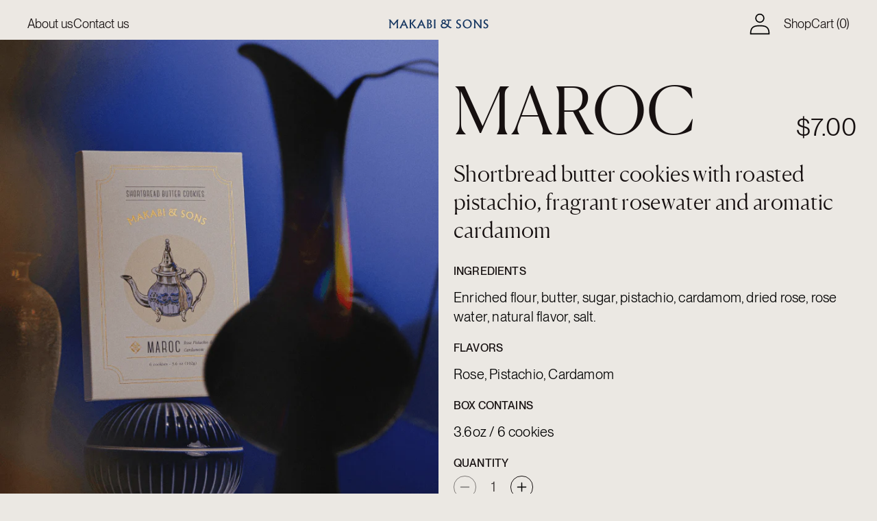

--- FILE ---
content_type: text/html; charset=utf-8
request_url: https://makabis.com/products/maroc-rose-pistachio-cardamom
body_size: 34532
content:
<!doctype html>
<html class="no-js" lang="en">
  <head>
    <meta charset="utf-8">
    <meta http-equiv="X-UA-Compatible" content="IE=edge">
    <meta name="viewport" content="width=device-width,initial-scale=1">
    <meta name="theme-color" content="">
    <link rel="canonical" href="https://makabis.com/products/maroc-rose-pistachio-cardamom"><link
        rel="preconnect"
        href="https://fonts.shopifycdn.com"
        crossorigin><title>
      Maroc - Rose Pistachio Cardamom

        &ndash; Makabi &amp; Sons</title>

    
      <meta name="description" content="[top_description] The grand Souq rumbles with the sound of nomads and traders in search of their next fortune. But navigate the Medina maze to find treasures beyond the Kasbah walls. A taste of the Berber life awaits. [/top_description] [short] Shortbread butter cookies with roasted pistachio, fragrant rosewater and ar">
    

    

<meta property="og:site_name" content="Makabi &amp; Sons">
<meta property="og:url" content="https://makabis.com/products/maroc-rose-pistachio-cardamom">
<meta property="og:title" content="Maroc - Rose Pistachio Cardamom">
<meta property="og:type" content="product">
<meta property="og:description" content="[top_description] The grand Souq rumbles with the sound of nomads and traders in search of their next fortune. But navigate the Medina maze to find treasures beyond the Kasbah walls. A taste of the Berber life awaits. [/top_description] [short] Shortbread butter cookies with roasted pistachio, fragrant rosewater and ar"><meta property="og:image" content="http://makabis.com/cdn/shop/products/maroccopy.png?v=1613424724">
  <meta property="og:image:secure_url" content="https://makabis.com/cdn/shop/products/maroccopy.png?v=1613424724">
  <meta property="og:image:width" content="864">
  <meta property="og:image:height" content="1080"><meta property="og:price:amount" content="7.00">
  <meta property="og:price:currency" content="USD"><meta name="twitter:card" content="summary_large_image">
<meta name="twitter:title" content="Maroc - Rose Pistachio Cardamom">
<meta name="twitter:description" content="[top_description] The grand Souq rumbles with the sound of nomads and traders in search of their next fortune. But navigate the Medina maze to find treasures beyond the Kasbah walls. A taste of the Berber life awaits. [/top_description] [short] Shortbread butter cookies with roasted pistachio, fragrant rosewater and ar">


    <script src="//makabis.com/cdn/shop/t/14/assets/constants.js?v=58251544750838685771699342828" defer="defer"></script>
    <script src="//makabis.com/cdn/shop/t/14/assets/pubsub.js?v=158357773527763999511699342828" defer="defer"></script>
    <script src="//makabis.com/cdn/shop/t/14/assets/global.js?v=88918184743320469421699951373" defer="defer"></script><script>window.performance && window.performance.mark && window.performance.mark('shopify.content_for_header.start');</script><meta id="shopify-digital-wallet" name="shopify-digital-wallet" content="/17374539/digital_wallets/dialog">
<meta name="shopify-checkout-api-token" content="d2a1513032258f8a4b7de90a35db95ab">
<meta id="in-context-paypal-metadata" data-shop-id="17374539" data-venmo-supported="false" data-environment="production" data-locale="en_US" data-paypal-v4="true" data-currency="USD">
<link rel="alternate" type="application/json+oembed" href="https://makabis.com/products/maroc-rose-pistachio-cardamom.oembed">
<script async="async" src="/checkouts/internal/preloads.js?locale=en-US"></script>
<link rel="preconnect" href="https://shop.app" crossorigin="anonymous">
<script async="async" src="https://shop.app/checkouts/internal/preloads.js?locale=en-US&shop_id=17374539" crossorigin="anonymous"></script>
<script id="apple-pay-shop-capabilities" type="application/json">{"shopId":17374539,"countryCode":"US","currencyCode":"USD","merchantCapabilities":["supports3DS"],"merchantId":"gid:\/\/shopify\/Shop\/17374539","merchantName":"Makabi \u0026 Sons","requiredBillingContactFields":["postalAddress","email"],"requiredShippingContactFields":["postalAddress","email"],"shippingType":"shipping","supportedNetworks":["visa","masterCard","amex","discover","elo","jcb"],"total":{"type":"pending","label":"Makabi \u0026 Sons","amount":"1.00"},"shopifyPaymentsEnabled":true,"supportsSubscriptions":true}</script>
<script id="shopify-features" type="application/json">{"accessToken":"d2a1513032258f8a4b7de90a35db95ab","betas":["rich-media-storefront-analytics"],"domain":"makabis.com","predictiveSearch":true,"shopId":17374539,"locale":"en"}</script>
<script>var Shopify = Shopify || {};
Shopify.shop = "hipster-dough.myshopify.com";
Shopify.locale = "en";
Shopify.currency = {"active":"USD","rate":"1.0"};
Shopify.country = "US";
Shopify.theme = {"name":"makabi\/main V.1","id":124870131791,"schema_name":"Dawn","schema_version":"11.0.0","theme_store_id":null,"role":"main"};
Shopify.theme.handle = "null";
Shopify.theme.style = {"id":null,"handle":null};
Shopify.cdnHost = "makabis.com/cdn";
Shopify.routes = Shopify.routes || {};
Shopify.routes.root = "/";</script>
<script type="module">!function(o){(o.Shopify=o.Shopify||{}).modules=!0}(window);</script>
<script>!function(o){function n(){var o=[];function n(){o.push(Array.prototype.slice.apply(arguments))}return n.q=o,n}var t=o.Shopify=o.Shopify||{};t.loadFeatures=n(),t.autoloadFeatures=n()}(window);</script>
<script>
  window.ShopifyPay = window.ShopifyPay || {};
  window.ShopifyPay.apiHost = "shop.app\/pay";
  window.ShopifyPay.redirectState = null;
</script>
<script id="shop-js-analytics" type="application/json">{"pageType":"product"}</script>
<script defer="defer" async type="module" src="//makabis.com/cdn/shopifycloud/shop-js/modules/v2/client.init-shop-cart-sync_BT-GjEfc.en.esm.js"></script>
<script defer="defer" async type="module" src="//makabis.com/cdn/shopifycloud/shop-js/modules/v2/chunk.common_D58fp_Oc.esm.js"></script>
<script defer="defer" async type="module" src="//makabis.com/cdn/shopifycloud/shop-js/modules/v2/chunk.modal_xMitdFEc.esm.js"></script>
<script type="module">
  await import("//makabis.com/cdn/shopifycloud/shop-js/modules/v2/client.init-shop-cart-sync_BT-GjEfc.en.esm.js");
await import("//makabis.com/cdn/shopifycloud/shop-js/modules/v2/chunk.common_D58fp_Oc.esm.js");
await import("//makabis.com/cdn/shopifycloud/shop-js/modules/v2/chunk.modal_xMitdFEc.esm.js");

  window.Shopify.SignInWithShop?.initShopCartSync?.({"fedCMEnabled":true,"windoidEnabled":true});

</script>
<script>
  window.Shopify = window.Shopify || {};
  if (!window.Shopify.featureAssets) window.Shopify.featureAssets = {};
  window.Shopify.featureAssets['shop-js'] = {"shop-cart-sync":["modules/v2/client.shop-cart-sync_DZOKe7Ll.en.esm.js","modules/v2/chunk.common_D58fp_Oc.esm.js","modules/v2/chunk.modal_xMitdFEc.esm.js"],"init-fed-cm":["modules/v2/client.init-fed-cm_B6oLuCjv.en.esm.js","modules/v2/chunk.common_D58fp_Oc.esm.js","modules/v2/chunk.modal_xMitdFEc.esm.js"],"shop-cash-offers":["modules/v2/client.shop-cash-offers_D2sdYoxE.en.esm.js","modules/v2/chunk.common_D58fp_Oc.esm.js","modules/v2/chunk.modal_xMitdFEc.esm.js"],"shop-login-button":["modules/v2/client.shop-login-button_QeVjl5Y3.en.esm.js","modules/v2/chunk.common_D58fp_Oc.esm.js","modules/v2/chunk.modal_xMitdFEc.esm.js"],"pay-button":["modules/v2/client.pay-button_DXTOsIq6.en.esm.js","modules/v2/chunk.common_D58fp_Oc.esm.js","modules/v2/chunk.modal_xMitdFEc.esm.js"],"shop-button":["modules/v2/client.shop-button_DQZHx9pm.en.esm.js","modules/v2/chunk.common_D58fp_Oc.esm.js","modules/v2/chunk.modal_xMitdFEc.esm.js"],"avatar":["modules/v2/client.avatar_BTnouDA3.en.esm.js"],"init-windoid":["modules/v2/client.init-windoid_CR1B-cfM.en.esm.js","modules/v2/chunk.common_D58fp_Oc.esm.js","modules/v2/chunk.modal_xMitdFEc.esm.js"],"init-shop-for-new-customer-accounts":["modules/v2/client.init-shop-for-new-customer-accounts_C_vY_xzh.en.esm.js","modules/v2/client.shop-login-button_QeVjl5Y3.en.esm.js","modules/v2/chunk.common_D58fp_Oc.esm.js","modules/v2/chunk.modal_xMitdFEc.esm.js"],"init-shop-email-lookup-coordinator":["modules/v2/client.init-shop-email-lookup-coordinator_BI7n9ZSv.en.esm.js","modules/v2/chunk.common_D58fp_Oc.esm.js","modules/v2/chunk.modal_xMitdFEc.esm.js"],"init-shop-cart-sync":["modules/v2/client.init-shop-cart-sync_BT-GjEfc.en.esm.js","modules/v2/chunk.common_D58fp_Oc.esm.js","modules/v2/chunk.modal_xMitdFEc.esm.js"],"shop-toast-manager":["modules/v2/client.shop-toast-manager_DiYdP3xc.en.esm.js","modules/v2/chunk.common_D58fp_Oc.esm.js","modules/v2/chunk.modal_xMitdFEc.esm.js"],"init-customer-accounts":["modules/v2/client.init-customer-accounts_D9ZNqS-Q.en.esm.js","modules/v2/client.shop-login-button_QeVjl5Y3.en.esm.js","modules/v2/chunk.common_D58fp_Oc.esm.js","modules/v2/chunk.modal_xMitdFEc.esm.js"],"init-customer-accounts-sign-up":["modules/v2/client.init-customer-accounts-sign-up_iGw4briv.en.esm.js","modules/v2/client.shop-login-button_QeVjl5Y3.en.esm.js","modules/v2/chunk.common_D58fp_Oc.esm.js","modules/v2/chunk.modal_xMitdFEc.esm.js"],"shop-follow-button":["modules/v2/client.shop-follow-button_CqMgW2wH.en.esm.js","modules/v2/chunk.common_D58fp_Oc.esm.js","modules/v2/chunk.modal_xMitdFEc.esm.js"],"checkout-modal":["modules/v2/client.checkout-modal_xHeaAweL.en.esm.js","modules/v2/chunk.common_D58fp_Oc.esm.js","modules/v2/chunk.modal_xMitdFEc.esm.js"],"shop-login":["modules/v2/client.shop-login_D91U-Q7h.en.esm.js","modules/v2/chunk.common_D58fp_Oc.esm.js","modules/v2/chunk.modal_xMitdFEc.esm.js"],"lead-capture":["modules/v2/client.lead-capture_BJmE1dJe.en.esm.js","modules/v2/chunk.common_D58fp_Oc.esm.js","modules/v2/chunk.modal_xMitdFEc.esm.js"],"payment-terms":["modules/v2/client.payment-terms_Ci9AEqFq.en.esm.js","modules/v2/chunk.common_D58fp_Oc.esm.js","modules/v2/chunk.modal_xMitdFEc.esm.js"]};
</script>
<script id="__st">var __st={"a":17374539,"offset":-28800,"reqid":"0bdf4ae1-e0c5-4338-abae-009e3241f1fd-1769143671","pageurl":"makabis.com\/products\/maroc-rose-pistachio-cardamom","u":"8c598efb9622","p":"product","rtyp":"product","rid":4518148702287};</script>
<script>window.ShopifyPaypalV4VisibilityTracking = true;</script>
<script id="captcha-bootstrap">!function(){'use strict';const t='contact',e='account',n='new_comment',o=[[t,t],['blogs',n],['comments',n],[t,'customer']],c=[[e,'customer_login'],[e,'guest_login'],[e,'recover_customer_password'],[e,'create_customer']],r=t=>t.map((([t,e])=>`form[action*='/${t}']:not([data-nocaptcha='true']) input[name='form_type'][value='${e}']`)).join(','),a=t=>()=>t?[...document.querySelectorAll(t)].map((t=>t.form)):[];function s(){const t=[...o],e=r(t);return a(e)}const i='password',u='form_key',d=['recaptcha-v3-token','g-recaptcha-response','h-captcha-response',i],f=()=>{try{return window.sessionStorage}catch{return}},m='__shopify_v',_=t=>t.elements[u];function p(t,e,n=!1){try{const o=window.sessionStorage,c=JSON.parse(o.getItem(e)),{data:r}=function(t){const{data:e,action:n}=t;return t[m]||n?{data:e,action:n}:{data:t,action:n}}(c);for(const[e,n]of Object.entries(r))t.elements[e]&&(t.elements[e].value=n);n&&o.removeItem(e)}catch(o){console.error('form repopulation failed',{error:o})}}const l='form_type',E='cptcha';function T(t){t.dataset[E]=!0}const w=window,h=w.document,L='Shopify',v='ce_forms',y='captcha';let A=!1;((t,e)=>{const n=(g='f06e6c50-85a8-45c8-87d0-21a2b65856fe',I='https://cdn.shopify.com/shopifycloud/storefront-forms-hcaptcha/ce_storefront_forms_captcha_hcaptcha.v1.5.2.iife.js',D={infoText:'Protected by hCaptcha',privacyText:'Privacy',termsText:'Terms'},(t,e,n)=>{const o=w[L][v],c=o.bindForm;if(c)return c(t,g,e,D).then(n);var r;o.q.push([[t,g,e,D],n]),r=I,A||(h.body.append(Object.assign(h.createElement('script'),{id:'captcha-provider',async:!0,src:r})),A=!0)});var g,I,D;w[L]=w[L]||{},w[L][v]=w[L][v]||{},w[L][v].q=[],w[L][y]=w[L][y]||{},w[L][y].protect=function(t,e){n(t,void 0,e),T(t)},Object.freeze(w[L][y]),function(t,e,n,w,h,L){const[v,y,A,g]=function(t,e,n){const i=e?o:[],u=t?c:[],d=[...i,...u],f=r(d),m=r(i),_=r(d.filter((([t,e])=>n.includes(e))));return[a(f),a(m),a(_),s()]}(w,h,L),I=t=>{const e=t.target;return e instanceof HTMLFormElement?e:e&&e.form},D=t=>v().includes(t);t.addEventListener('submit',(t=>{const e=I(t);if(!e)return;const n=D(e)&&!e.dataset.hcaptchaBound&&!e.dataset.recaptchaBound,o=_(e),c=g().includes(e)&&(!o||!o.value);(n||c)&&t.preventDefault(),c&&!n&&(function(t){try{if(!f())return;!function(t){const e=f();if(!e)return;const n=_(t);if(!n)return;const o=n.value;o&&e.removeItem(o)}(t);const e=Array.from(Array(32),(()=>Math.random().toString(36)[2])).join('');!function(t,e){_(t)||t.append(Object.assign(document.createElement('input'),{type:'hidden',name:u})),t.elements[u].value=e}(t,e),function(t,e){const n=f();if(!n)return;const o=[...t.querySelectorAll(`input[type='${i}']`)].map((({name:t})=>t)),c=[...d,...o],r={};for(const[a,s]of new FormData(t).entries())c.includes(a)||(r[a]=s);n.setItem(e,JSON.stringify({[m]:1,action:t.action,data:r}))}(t,e)}catch(e){console.error('failed to persist form',e)}}(e),e.submit())}));const S=(t,e)=>{t&&!t.dataset[E]&&(n(t,e.some((e=>e===t))),T(t))};for(const o of['focusin','change'])t.addEventListener(o,(t=>{const e=I(t);D(e)&&S(e,y())}));const B=e.get('form_key'),M=e.get(l),P=B&&M;t.addEventListener('DOMContentLoaded',(()=>{const t=y();if(P)for(const e of t)e.elements[l].value===M&&p(e,B);[...new Set([...A(),...v().filter((t=>'true'===t.dataset.shopifyCaptcha))])].forEach((e=>S(e,t)))}))}(h,new URLSearchParams(w.location.search),n,t,e,['guest_login'])})(!0,!0)}();</script>
<script integrity="sha256-4kQ18oKyAcykRKYeNunJcIwy7WH5gtpwJnB7kiuLZ1E=" data-source-attribution="shopify.loadfeatures" defer="defer" src="//makabis.com/cdn/shopifycloud/storefront/assets/storefront/load_feature-a0a9edcb.js" crossorigin="anonymous"></script>
<script crossorigin="anonymous" defer="defer" src="//makabis.com/cdn/shopifycloud/storefront/assets/shopify_pay/storefront-65b4c6d7.js?v=20250812"></script>
<script data-source-attribution="shopify.dynamic_checkout.dynamic.init">var Shopify=Shopify||{};Shopify.PaymentButton=Shopify.PaymentButton||{isStorefrontPortableWallets:!0,init:function(){window.Shopify.PaymentButton.init=function(){};var t=document.createElement("script");t.src="https://makabis.com/cdn/shopifycloud/portable-wallets/latest/portable-wallets.en.js",t.type="module",document.head.appendChild(t)}};
</script>
<script data-source-attribution="shopify.dynamic_checkout.buyer_consent">
  function portableWalletsHideBuyerConsent(e){var t=document.getElementById("shopify-buyer-consent"),n=document.getElementById("shopify-subscription-policy-button");t&&n&&(t.classList.add("hidden"),t.setAttribute("aria-hidden","true"),n.removeEventListener("click",e))}function portableWalletsShowBuyerConsent(e){var t=document.getElementById("shopify-buyer-consent"),n=document.getElementById("shopify-subscription-policy-button");t&&n&&(t.classList.remove("hidden"),t.removeAttribute("aria-hidden"),n.addEventListener("click",e))}window.Shopify?.PaymentButton&&(window.Shopify.PaymentButton.hideBuyerConsent=portableWalletsHideBuyerConsent,window.Shopify.PaymentButton.showBuyerConsent=portableWalletsShowBuyerConsent);
</script>
<script data-source-attribution="shopify.dynamic_checkout.cart.bootstrap">document.addEventListener("DOMContentLoaded",(function(){function t(){return document.querySelector("shopify-accelerated-checkout-cart, shopify-accelerated-checkout")}if(t())Shopify.PaymentButton.init();else{new MutationObserver((function(e,n){t()&&(Shopify.PaymentButton.init(),n.disconnect())})).observe(document.body,{childList:!0,subtree:!0})}}));
</script>
<link id="shopify-accelerated-checkout-styles" rel="stylesheet" media="screen" href="https://makabis.com/cdn/shopifycloud/portable-wallets/latest/accelerated-checkout-backwards-compat.css" crossorigin="anonymous">
<style id="shopify-accelerated-checkout-cart">
        #shopify-buyer-consent {
  margin-top: 1em;
  display: inline-block;
  width: 100%;
}

#shopify-buyer-consent.hidden {
  display: none;
}

#shopify-subscription-policy-button {
  background: none;
  border: none;
  padding: 0;
  text-decoration: underline;
  font-size: inherit;
  cursor: pointer;
}

#shopify-subscription-policy-button::before {
  box-shadow: none;
}

      </style>
<script id="sections-script" data-sections="header" defer="defer" src="//makabis.com/cdn/shop/t/14/compiled_assets/scripts.js?v=9154"></script>
<script>window.performance && window.performance.mark && window.performance.mark('shopify.content_for_header.end');</script>


    <style data-shopify>
      @font-face {
  font-family: Assistant;
  font-weight: 400;
  font-style: normal;
  font-display: swap;
  src: url("//makabis.com/cdn/fonts/assistant/assistant_n4.9120912a469cad1cc292572851508ca49d12e768.woff2") format("woff2"),
       url("//makabis.com/cdn/fonts/assistant/assistant_n4.6e9875ce64e0fefcd3f4446b7ec9036b3ddd2985.woff") format("woff");
}

      @font-face {
  font-family: Assistant;
  font-weight: 700;
  font-style: normal;
  font-display: swap;
  src: url("//makabis.com/cdn/fonts/assistant/assistant_n7.bf44452348ec8b8efa3aa3068825305886b1c83c.woff2") format("woff2"),
       url("//makabis.com/cdn/fonts/assistant/assistant_n7.0c887fee83f6b3bda822f1150b912c72da0f7b64.woff") format("woff");
}

      
      
      @font-face {
  font-family: Assistant;
  font-weight: 400;
  font-style: normal;
  font-display: swap;
  src: url("//makabis.com/cdn/fonts/assistant/assistant_n4.9120912a469cad1cc292572851508ca49d12e768.woff2") format("woff2"),
       url("//makabis.com/cdn/fonts/assistant/assistant_n4.6e9875ce64e0fefcd3f4446b7ec9036b3ddd2985.woff") format("woff");
}


      
        : root,
        .color-background-1{
          --color-background: 255
          , 255
          , 255
          ;
          
            --gradient-background: #ffffff
            ;
          
          --color-foreground: 18
          , 18
          , 18
          ;
          --color-shadow: 18
          , 18
          , 18
          ;
          --color-button: 18
          , 18
          , 18
          ;
          --color-button-text: 255
          , 255
          , 255
          ;
          --color-secondary-button: 255
          , 255
          , 255
          ;
          --color-secondary-button-text: 18
          , 18
          , 18
          ;
          --color-link: 18
          , 18
          , 18
          ;
          --color-badge-foreground: 18
          , 18
          , 18
          ;
          --color-badge-background: 255
          , 255
          , 255
          ;
          --color-badge-border: 18
          , 18
          , 18
          ;
          --payment-terms-background-color: rgb(255 255 255);
        }
      
        
        .color-background-2{
          --color-background: 243
          , 243
          , 243
          ;
          
            --gradient-background: #f3f3f3
            ;
          
          --color-foreground: 255
          , 255
          , 255
          ;
          --color-shadow: 255
          , 255
          , 255
          ;
          --color-button: 255
          , 255
          , 255
          ;
          --color-button-text: 243
          , 243
          , 243
          ;
          --color-secondary-button: 243
          , 243
          , 243
          ;
          --color-secondary-button-text: 255
          , 255
          , 255
          ;
          --color-link: 255
          , 255
          , 255
          ;
          --color-badge-foreground: 255
          , 255
          , 255
          ;
          --color-badge-background: 243
          , 243
          , 243
          ;
          --color-badge-border: 255
          , 255
          , 255
          ;
          --payment-terms-background-color: rgb(243 243 243);
        }
      
        
        .color-inverse{
          --color-background: 36
          , 40
          , 51
          ;
          
            --gradient-background: #242833
            ;
          
          --color-foreground: 255
          , 255
          , 255
          ;
          --color-shadow: 18
          , 18
          , 18
          ;
          --color-button: 255
          , 255
          , 255
          ;
          --color-button-text: 0
          , 0
          , 0
          ;
          --color-secondary-button: 36
          , 40
          , 51
          ;
          --color-secondary-button-text: 255
          , 255
          , 255
          ;
          --color-link: 255
          , 255
          , 255
          ;
          --color-badge-foreground: 255
          , 255
          , 255
          ;
          --color-badge-background: 36
          , 40
          , 51
          ;
          --color-badge-border: 255
          , 255
          , 255
          ;
          --payment-terms-background-color: rgb(36 40 51);
        }
      
        
        .color-accent-1{
          --color-background: 18
          , 18
          , 18
          ;
          
            --gradient-background: #121212
            ;
          
          --color-foreground: 255
          , 255
          , 255
          ;
          --color-shadow: 18
          , 18
          , 18
          ;
          --color-button: 255
          , 255
          , 255
          ;
          --color-button-text: 18
          , 18
          , 18
          ;
          --color-secondary-button: 18
          , 18
          , 18
          ;
          --color-secondary-button-text: 255
          , 255
          , 255
          ;
          --color-link: 255
          , 255
          , 255
          ;
          --color-badge-foreground: 255
          , 255
          , 255
          ;
          --color-badge-background: 18
          , 18
          , 18
          ;
          --color-badge-border: 255
          , 255
          , 255
          ;
          --payment-terms-background-color: rgb(18 18 18);
        }
      
        
        .color-accent-2{
          --color-background: 51
          , 79
          , 180
          ;
          
            --gradient-background: #334fb4
            ;
          
          --color-foreground: 255
          , 255
          , 255
          ;
          --color-shadow: 18
          , 18
          , 18
          ;
          --color-button: 255
          , 255
          , 255
          ;
          --color-button-text: 51
          , 79
          , 180
          ;
          --color-secondary-button: 51
          , 79
          , 180
          ;
          --color-secondary-button-text: 255
          , 255
          , 255
          ;
          --color-link: 255
          , 255
          , 255
          ;
          --color-badge-foreground: 255
          , 255
          , 255
          ;
          --color-badge-background: 51
          , 79
          , 180
          ;
          --color-badge-border: 255
          , 255
          , 255
          ;
          --payment-terms-background-color: rgb(51 79 180);
        }
      
        
        .color-scheme-462eb5ed-a8a4-4b08-9454-c4a9a4e12aeb{
          --color-background: 235
          , 232
          , 227
          ;
          
            --gradient-background: #ebe8e3
            ;
          
          --color-foreground: 22
          , 16
          , 16
          ;
          --color-shadow: 18
          , 18
          , 18
          ;
          --color-button: 18
          , 18
          , 18
          ;
          --color-button-text: 255
          , 255
          , 255
          ;
          --color-secondary-button: 235
          , 232
          , 227
          ;
          --color-secondary-button-text: 18
          , 18
          , 18
          ;
          --color-link: 18
          , 18
          , 18
          ;
          --color-badge-foreground: 22
          , 16
          , 16
          ;
          --color-badge-background: 235
          , 232
          , 227
          ;
          --color-badge-border: 22
          , 16
          , 16
          ;
          --payment-terms-background-color: rgb(235 232 227);
        }
      

      body, .color-background-1, .color-background-2, .color-inverse, .color-accent-1, .color-accent-2, .color-scheme-462eb5ed-a8a4-4b08-9454-c4a9a4e12aeb
      {
        color: rgba(var(--color-foreground), 0.75);
        background-color: rgb(var(--color-background));
      }

      :root {
        --font-body-family: Assistant
        , sans-serif
        ;
        --font-body-style: normal
        ;
        --font-body-weight: 400
        ;
        --font-body-weight-bold: 700
        ;

        --font-heading-family: Assistant
        , sans-serif
        ;
        --font-heading-style: normal
        ;
        --font-heading-weight: 400
        ;
        --font-heading-scale: 1.0
        ;

        --media-padding: 
        px;
        --media-border-opacity: 0.05
        ;
        --media-border-width: 1
        px;
        --media-radius: 0
        px;
        --media-shadow-opacity: 0.0
        ;
        --media-shadow-horizontal-offset: 0
        px;
        --media-shadow-vertical-offset: 4
        px;
        --media-shadow-blur-radius: 5
        px;
        --media-shadow-visible: 
          0;

        --page-width: 140
        rem;
        --page-width-margin: 
          0rem;

        --product-card-image-padding: 0.0
        rem;
        --product-card-corner-radius: 0.0
        rem;
        --product-card-text-alignment: left
        ;
        --product-card-border-width: 0.0
        rem;
        --product-card-border-opacity: 0.1
        ;
        --product-card-shadow-opacity: 0.0
        ;
        --product-card-shadow-visible: 
          0;
        --product-card-shadow-horizontal-offset: 0.0
        rem;
        --product-card-shadow-vertical-offset: 0.4
        rem;
        --product-card-shadow-blur-radius: 0.5
        rem;

        --collection-card-image-padding: 0.0
        rem;
        --collection-card-corner-radius: 0.0
        rem;
        --collection-card-text-alignment: left
        ;
        --collection-card-border-width: 0.0
        rem;
        --collection-card-border-opacity: 0.1
        ;
        --collection-card-shadow-opacity: 0.0
        ;
        --collection-card-shadow-visible: 
          0;
        --collection-card-shadow-horizontal-offset: 0.0
        rem;
        --collection-card-shadow-vertical-offset: 0.4
        rem;
        --collection-card-shadow-blur-radius: 0.5
        rem;

        --blog-card-image-padding: 0.0
        rem;
        --blog-card-corner-radius: 0.0
        rem;
        --blog-card-text-alignment: left
        ;
        --blog-card-border-width: 0.0
        rem;
        --blog-card-border-opacity: 0.1
        ;
        --blog-card-shadow-opacity: 0.0
        ;
        --blog-card-shadow-visible: 
          0;
        --blog-card-shadow-horizontal-offset: 0.0
        rem;
        --blog-card-shadow-vertical-offset: 0.4
        rem;
        --blog-card-shadow-blur-radius: 0.5
        rem;

        --badge-corner-radius: 4.0
        rem;

        --popup-border-width: 1
        px;
        --popup-border-opacity: 0.1
        ;
        --popup-corner-radius: 0
        px;
        --popup-shadow-opacity: 0.05
        ;
        --popup-shadow-horizontal-offset: 0
        px;
        --popup-shadow-vertical-offset: 4
        px;
        --popup-shadow-blur-radius: 5
        px;

        --drawer-border-width: 1
        px;
        --drawer-border-opacity: 0.1
        ;
        --drawer-shadow-opacity: 0.0
        ;
        --drawer-shadow-horizontal-offset: 0
        px;
        --drawer-shadow-vertical-offset: 4
        px;
        --drawer-shadow-blur-radius: 5
        px;

        --spacing-sections-desktop: 0
        px;
        --spacing-sections-mobile: 
          0
        px;

        --grid-desktop-vertical-spacing: 8
        px;
        --grid-desktop-horizontal-spacing: 8
        px;
        --grid-mobile-vertical-spacing: 4
        px;
        --grid-mobile-horizontal-spacing: 4
        px;

        --text-boxes-border-opacity: 0.1
        ;
        --text-boxes-border-width: 0
        px;
        --text-boxes-radius: 0
        px;
        --text-boxes-shadow-opacity: 0.0
        ;
        --text-boxes-shadow-visible: 
          0;
        --text-boxes-shadow-horizontal-offset: 0
        px;
        --text-boxes-shadow-vertical-offset: 4
        px;
        --text-boxes-shadow-blur-radius: 5
        px;

        --buttons-radius: 0
        px;
        --buttons-radius-outset: 
          0px;
        --buttons-border-width: 
          1
        px;
        --buttons-border-opacity: 1.0
        ;
        --buttons-shadow-opacity: 0.0
        ;
        --buttons-shadow-visible: 
          0;
        --buttons-shadow-horizontal-offset: 0
        px;
        --buttons-shadow-vertical-offset: 4
        px;
        --buttons-shadow-blur-radius: 5
        px;
        --buttons-border-offset: 
          0px;

        --inputs-radius: 0
        px;
        --inputs-border-width: 1
        px;
        --inputs-border-opacity: 0.55
        ;
        --inputs-shadow-opacity: 0.0
        ;
        --inputs-shadow-horizontal-offset: 0
        px;
        --inputs-margin-offset: 
          0px;
        --inputs-shadow-vertical-offset: 4
        px;
        --inputs-shadow-blur-radius: 5
        px;
        --inputs-radius-outset: 
          0px;

        --variant-pills-radius: 40
        px;
        --variant-pills-border-width: 1
        px;
        --variant-pills-border-opacity: 0.55
        ;
        --variant-pills-shadow-opacity: 0.0
        ;
        --variant-pills-shadow-horizontal-offset: 0
        px;
        --variant-pills-shadow-vertical-offset: 4
        px;
        --variant-pills-shadow-blur-radius: 5
        px;
      }

      *,
      *::before,
      *::after {
        box-sizing: inherit;
      }

      html {
        box-sizing: border-box;
        height: 100%;
      }

      body {
        display: grid;
        grid-template-rows: auto auto 1fr auto;
        grid-template-columns: 100%;
        min-height: 100%;
        margin: 0;
        letter-spacing: 0.0rem;
        font-family: var(--font-body-family);
        font-style: var(--font-body-style);
        font-weight: var(--font-body-weight);
        position: relative;
      }
    </style>

    <link href="//makabis.com/cdn/shop/t/14/assets/base.css?v=106234862782915430961701943527" rel="stylesheet" type="text/css" media="all" />
    <link href="//makabis.com/cdn/shop/t/14/assets/jtzuya.css?v=29118974081959349991704941916" rel="stylesheet" type="text/css" media="all" />
<link
        rel="preload"
        as="font"
        href="//makabis.com/cdn/fonts/assistant/assistant_n4.9120912a469cad1cc292572851508ca49d12e768.woff2"
        type="font/woff2"
        crossorigin><link
        rel="preload"
        as="font"
        href="//makabis.com/cdn/fonts/assistant/assistant_n4.9120912a469cad1cc292572851508ca49d12e768.woff2"
        type="font/woff2"
        crossorigin><link
        rel="stylesheet"
        href="//makabis.com/cdn/shop/t/14/assets/component-predictive-search.css?v=118923337488134913561699342828"
        media="print"
        onload="this.media='all'"><script>
      document.documentElement.className = document.documentElement.className.replace('no-js', 'js');
      if (Shopify.designMode) {
        document.documentElement.classList.add('shopify-design-mode');
      }
    </script>
  <link href="https://monorail-edge.shopifysvc.com" rel="dns-prefetch">
<script>(function(){if ("sendBeacon" in navigator && "performance" in window) {try {var session_token_from_headers = performance.getEntriesByType('navigation')[0].serverTiming.find(x => x.name == '_s').description;} catch {var session_token_from_headers = undefined;}var session_cookie_matches = document.cookie.match(/_shopify_s=([^;]*)/);var session_token_from_cookie = session_cookie_matches && session_cookie_matches.length === 2 ? session_cookie_matches[1] : "";var session_token = session_token_from_headers || session_token_from_cookie || "";function handle_abandonment_event(e) {var entries = performance.getEntries().filter(function(entry) {return /monorail-edge.shopifysvc.com/.test(entry.name);});if (!window.abandonment_tracked && entries.length === 0) {window.abandonment_tracked = true;var currentMs = Date.now();var navigation_start = performance.timing.navigationStart;var payload = {shop_id: 17374539,url: window.location.href,navigation_start,duration: currentMs - navigation_start,session_token,page_type: "product"};window.navigator.sendBeacon("https://monorail-edge.shopifysvc.com/v1/produce", JSON.stringify({schema_id: "online_store_buyer_site_abandonment/1.1",payload: payload,metadata: {event_created_at_ms: currentMs,event_sent_at_ms: currentMs}}));}}window.addEventListener('pagehide', handle_abandonment_event);}}());</script>
<script id="web-pixels-manager-setup">(function e(e,d,r,n,o){if(void 0===o&&(o={}),!Boolean(null===(a=null===(i=window.Shopify)||void 0===i?void 0:i.analytics)||void 0===a?void 0:a.replayQueue)){var i,a;window.Shopify=window.Shopify||{};var t=window.Shopify;t.analytics=t.analytics||{};var s=t.analytics;s.replayQueue=[],s.publish=function(e,d,r){return s.replayQueue.push([e,d,r]),!0};try{self.performance.mark("wpm:start")}catch(e){}var l=function(){var e={modern:/Edge?\/(1{2}[4-9]|1[2-9]\d|[2-9]\d{2}|\d{4,})\.\d+(\.\d+|)|Firefox\/(1{2}[4-9]|1[2-9]\d|[2-9]\d{2}|\d{4,})\.\d+(\.\d+|)|Chrom(ium|e)\/(9{2}|\d{3,})\.\d+(\.\d+|)|(Maci|X1{2}).+ Version\/(15\.\d+|(1[6-9]|[2-9]\d|\d{3,})\.\d+)([,.]\d+|)( \(\w+\)|)( Mobile\/\w+|) Safari\/|Chrome.+OPR\/(9{2}|\d{3,})\.\d+\.\d+|(CPU[ +]OS|iPhone[ +]OS|CPU[ +]iPhone|CPU IPhone OS|CPU iPad OS)[ +]+(15[._]\d+|(1[6-9]|[2-9]\d|\d{3,})[._]\d+)([._]\d+|)|Android:?[ /-](13[3-9]|1[4-9]\d|[2-9]\d{2}|\d{4,})(\.\d+|)(\.\d+|)|Android.+Firefox\/(13[5-9]|1[4-9]\d|[2-9]\d{2}|\d{4,})\.\d+(\.\d+|)|Android.+Chrom(ium|e)\/(13[3-9]|1[4-9]\d|[2-9]\d{2}|\d{4,})\.\d+(\.\d+|)|SamsungBrowser\/([2-9]\d|\d{3,})\.\d+/,legacy:/Edge?\/(1[6-9]|[2-9]\d|\d{3,})\.\d+(\.\d+|)|Firefox\/(5[4-9]|[6-9]\d|\d{3,})\.\d+(\.\d+|)|Chrom(ium|e)\/(5[1-9]|[6-9]\d|\d{3,})\.\d+(\.\d+|)([\d.]+$|.*Safari\/(?![\d.]+ Edge\/[\d.]+$))|(Maci|X1{2}).+ Version\/(10\.\d+|(1[1-9]|[2-9]\d|\d{3,})\.\d+)([,.]\d+|)( \(\w+\)|)( Mobile\/\w+|) Safari\/|Chrome.+OPR\/(3[89]|[4-9]\d|\d{3,})\.\d+\.\d+|(CPU[ +]OS|iPhone[ +]OS|CPU[ +]iPhone|CPU IPhone OS|CPU iPad OS)[ +]+(10[._]\d+|(1[1-9]|[2-9]\d|\d{3,})[._]\d+)([._]\d+|)|Android:?[ /-](13[3-9]|1[4-9]\d|[2-9]\d{2}|\d{4,})(\.\d+|)(\.\d+|)|Mobile Safari.+OPR\/([89]\d|\d{3,})\.\d+\.\d+|Android.+Firefox\/(13[5-9]|1[4-9]\d|[2-9]\d{2}|\d{4,})\.\d+(\.\d+|)|Android.+Chrom(ium|e)\/(13[3-9]|1[4-9]\d|[2-9]\d{2}|\d{4,})\.\d+(\.\d+|)|Android.+(UC? ?Browser|UCWEB|U3)[ /]?(15\.([5-9]|\d{2,})|(1[6-9]|[2-9]\d|\d{3,})\.\d+)\.\d+|SamsungBrowser\/(5\.\d+|([6-9]|\d{2,})\.\d+)|Android.+MQ{2}Browser\/(14(\.(9|\d{2,})|)|(1[5-9]|[2-9]\d|\d{3,})(\.\d+|))(\.\d+|)|K[Aa][Ii]OS\/(3\.\d+|([4-9]|\d{2,})\.\d+)(\.\d+|)/},d=e.modern,r=e.legacy,n=navigator.userAgent;return n.match(d)?"modern":n.match(r)?"legacy":"unknown"}(),u="modern"===l?"modern":"legacy",c=(null!=n?n:{modern:"",legacy:""})[u],f=function(e){return[e.baseUrl,"/wpm","/b",e.hashVersion,"modern"===e.buildTarget?"m":"l",".js"].join("")}({baseUrl:d,hashVersion:r,buildTarget:u}),m=function(e){var d=e.version,r=e.bundleTarget,n=e.surface,o=e.pageUrl,i=e.monorailEndpoint;return{emit:function(e){var a=e.status,t=e.errorMsg,s=(new Date).getTime(),l=JSON.stringify({metadata:{event_sent_at_ms:s},events:[{schema_id:"web_pixels_manager_load/3.1",payload:{version:d,bundle_target:r,page_url:o,status:a,surface:n,error_msg:t},metadata:{event_created_at_ms:s}}]});if(!i)return console&&console.warn&&console.warn("[Web Pixels Manager] No Monorail endpoint provided, skipping logging."),!1;try{return self.navigator.sendBeacon.bind(self.navigator)(i,l)}catch(e){}var u=new XMLHttpRequest;try{return u.open("POST",i,!0),u.setRequestHeader("Content-Type","text/plain"),u.send(l),!0}catch(e){return console&&console.warn&&console.warn("[Web Pixels Manager] Got an unhandled error while logging to Monorail."),!1}}}}({version:r,bundleTarget:l,surface:e.surface,pageUrl:self.location.href,monorailEndpoint:e.monorailEndpoint});try{o.browserTarget=l,function(e){var d=e.src,r=e.async,n=void 0===r||r,o=e.onload,i=e.onerror,a=e.sri,t=e.scriptDataAttributes,s=void 0===t?{}:t,l=document.createElement("script"),u=document.querySelector("head"),c=document.querySelector("body");if(l.async=n,l.src=d,a&&(l.integrity=a,l.crossOrigin="anonymous"),s)for(var f in s)if(Object.prototype.hasOwnProperty.call(s,f))try{l.dataset[f]=s[f]}catch(e){}if(o&&l.addEventListener("load",o),i&&l.addEventListener("error",i),u)u.appendChild(l);else{if(!c)throw new Error("Did not find a head or body element to append the script");c.appendChild(l)}}({src:f,async:!0,onload:function(){if(!function(){var e,d;return Boolean(null===(d=null===(e=window.Shopify)||void 0===e?void 0:e.analytics)||void 0===d?void 0:d.initialized)}()){var d=window.webPixelsManager.init(e)||void 0;if(d){var r=window.Shopify.analytics;r.replayQueue.forEach((function(e){var r=e[0],n=e[1],o=e[2];d.publishCustomEvent(r,n,o)})),r.replayQueue=[],r.publish=d.publishCustomEvent,r.visitor=d.visitor,r.initialized=!0}}},onerror:function(){return m.emit({status:"failed",errorMsg:"".concat(f," has failed to load")})},sri:function(e){var d=/^sha384-[A-Za-z0-9+/=]+$/;return"string"==typeof e&&d.test(e)}(c)?c:"",scriptDataAttributes:o}),m.emit({status:"loading"})}catch(e){m.emit({status:"failed",errorMsg:(null==e?void 0:e.message)||"Unknown error"})}}})({shopId: 17374539,storefrontBaseUrl: "https://makabis.com",extensionsBaseUrl: "https://extensions.shopifycdn.com/cdn/shopifycloud/web-pixels-manager",monorailEndpoint: "https://monorail-edge.shopifysvc.com/unstable/produce_batch",surface: "storefront-renderer",enabledBetaFlags: ["2dca8a86"],webPixelsConfigList: [{"id":"1457782863","configuration":"{\"pixelCode\":\"D4ALG63C77UEQ4C830Q0\"}","eventPayloadVersion":"v1","runtimeContext":"STRICT","scriptVersion":"22e92c2ad45662f435e4801458fb78cc","type":"APP","apiClientId":4383523,"privacyPurposes":["ANALYTICS","MARKETING","SALE_OF_DATA"],"dataSharingAdjustments":{"protectedCustomerApprovalScopes":["read_customer_address","read_customer_email","read_customer_name","read_customer_personal_data","read_customer_phone"]}},{"id":"shopify-app-pixel","configuration":"{}","eventPayloadVersion":"v1","runtimeContext":"STRICT","scriptVersion":"0450","apiClientId":"shopify-pixel","type":"APP","privacyPurposes":["ANALYTICS","MARKETING"]},{"id":"shopify-custom-pixel","eventPayloadVersion":"v1","runtimeContext":"LAX","scriptVersion":"0450","apiClientId":"shopify-pixel","type":"CUSTOM","privacyPurposes":["ANALYTICS","MARKETING"]}],isMerchantRequest: false,initData: {"shop":{"name":"Makabi \u0026 Sons","paymentSettings":{"currencyCode":"USD"},"myshopifyDomain":"hipster-dough.myshopify.com","countryCode":"US","storefrontUrl":"https:\/\/makabis.com"},"customer":null,"cart":null,"checkout":null,"productVariants":[{"price":{"amount":7.0,"currencyCode":"USD"},"product":{"title":"Maroc - Rose Pistachio Cardamom","vendor":"Makabi \u0026 Sons","id":"4518148702287","untranslatedTitle":"Maroc - Rose Pistachio Cardamom","url":"\/products\/maroc-rose-pistachio-cardamom","type":"Cookies"},"id":"32040797208655","image":{"src":"\/\/makabis.com\/cdn\/shop\/products\/maroccopy.png?v=1613424724"},"sku":"","title":"3.6oz \/ 6 cookies","untranslatedTitle":"3.6oz \/ 6 cookies"}],"purchasingCompany":null},},"https://makabis.com/cdn","fcfee988w5aeb613cpc8e4bc33m6693e112",{"modern":"","legacy":""},{"shopId":"17374539","storefrontBaseUrl":"https:\/\/makabis.com","extensionBaseUrl":"https:\/\/extensions.shopifycdn.com\/cdn\/shopifycloud\/web-pixels-manager","surface":"storefront-renderer","enabledBetaFlags":"[\"2dca8a86\"]","isMerchantRequest":"false","hashVersion":"fcfee988w5aeb613cpc8e4bc33m6693e112","publish":"custom","events":"[[\"page_viewed\",{}],[\"product_viewed\",{\"productVariant\":{\"price\":{\"amount\":7.0,\"currencyCode\":\"USD\"},\"product\":{\"title\":\"Maroc - Rose Pistachio Cardamom\",\"vendor\":\"Makabi \u0026 Sons\",\"id\":\"4518148702287\",\"untranslatedTitle\":\"Maroc - Rose Pistachio Cardamom\",\"url\":\"\/products\/maroc-rose-pistachio-cardamom\",\"type\":\"Cookies\"},\"id\":\"32040797208655\",\"image\":{\"src\":\"\/\/makabis.com\/cdn\/shop\/products\/maroccopy.png?v=1613424724\"},\"sku\":\"\",\"title\":\"3.6oz \/ 6 cookies\",\"untranslatedTitle\":\"3.6oz \/ 6 cookies\"}}]]"});</script><script>
  window.ShopifyAnalytics = window.ShopifyAnalytics || {};
  window.ShopifyAnalytics.meta = window.ShopifyAnalytics.meta || {};
  window.ShopifyAnalytics.meta.currency = 'USD';
  var meta = {"product":{"id":4518148702287,"gid":"gid:\/\/shopify\/Product\/4518148702287","vendor":"Makabi \u0026 Sons","type":"Cookies","handle":"maroc-rose-pistachio-cardamom","variants":[{"id":32040797208655,"price":700,"name":"Maroc - Rose Pistachio Cardamom - 3.6oz \/ 6 cookies","public_title":"3.6oz \/ 6 cookies","sku":""}],"remote":false},"page":{"pageType":"product","resourceType":"product","resourceId":4518148702287,"requestId":"0bdf4ae1-e0c5-4338-abae-009e3241f1fd-1769143671"}};
  for (var attr in meta) {
    window.ShopifyAnalytics.meta[attr] = meta[attr];
  }
</script>
<script class="analytics">
  (function () {
    var customDocumentWrite = function(content) {
      var jquery = null;

      if (window.jQuery) {
        jquery = window.jQuery;
      } else if (window.Checkout && window.Checkout.$) {
        jquery = window.Checkout.$;
      }

      if (jquery) {
        jquery('body').append(content);
      }
    };

    var hasLoggedConversion = function(token) {
      if (token) {
        return document.cookie.indexOf('loggedConversion=' + token) !== -1;
      }
      return false;
    }

    var setCookieIfConversion = function(token) {
      if (token) {
        var twoMonthsFromNow = new Date(Date.now());
        twoMonthsFromNow.setMonth(twoMonthsFromNow.getMonth() + 2);

        document.cookie = 'loggedConversion=' + token + '; expires=' + twoMonthsFromNow;
      }
    }

    var trekkie = window.ShopifyAnalytics.lib = window.trekkie = window.trekkie || [];
    if (trekkie.integrations) {
      return;
    }
    trekkie.methods = [
      'identify',
      'page',
      'ready',
      'track',
      'trackForm',
      'trackLink'
    ];
    trekkie.factory = function(method) {
      return function() {
        var args = Array.prototype.slice.call(arguments);
        args.unshift(method);
        trekkie.push(args);
        return trekkie;
      };
    };
    for (var i = 0; i < trekkie.methods.length; i++) {
      var key = trekkie.methods[i];
      trekkie[key] = trekkie.factory(key);
    }
    trekkie.load = function(config) {
      trekkie.config = config || {};
      trekkie.config.initialDocumentCookie = document.cookie;
      var first = document.getElementsByTagName('script')[0];
      var script = document.createElement('script');
      script.type = 'text/javascript';
      script.onerror = function(e) {
        var scriptFallback = document.createElement('script');
        scriptFallback.type = 'text/javascript';
        scriptFallback.onerror = function(error) {
                var Monorail = {
      produce: function produce(monorailDomain, schemaId, payload) {
        var currentMs = new Date().getTime();
        var event = {
          schema_id: schemaId,
          payload: payload,
          metadata: {
            event_created_at_ms: currentMs,
            event_sent_at_ms: currentMs
          }
        };
        return Monorail.sendRequest("https://" + monorailDomain + "/v1/produce", JSON.stringify(event));
      },
      sendRequest: function sendRequest(endpointUrl, payload) {
        // Try the sendBeacon API
        if (window && window.navigator && typeof window.navigator.sendBeacon === 'function' && typeof window.Blob === 'function' && !Monorail.isIos12()) {
          var blobData = new window.Blob([payload], {
            type: 'text/plain'
          });

          if (window.navigator.sendBeacon(endpointUrl, blobData)) {
            return true;
          } // sendBeacon was not successful

        } // XHR beacon

        var xhr = new XMLHttpRequest();

        try {
          xhr.open('POST', endpointUrl);
          xhr.setRequestHeader('Content-Type', 'text/plain');
          xhr.send(payload);
        } catch (e) {
          console.log(e);
        }

        return false;
      },
      isIos12: function isIos12() {
        return window.navigator.userAgent.lastIndexOf('iPhone; CPU iPhone OS 12_') !== -1 || window.navigator.userAgent.lastIndexOf('iPad; CPU OS 12_') !== -1;
      }
    };
    Monorail.produce('monorail-edge.shopifysvc.com',
      'trekkie_storefront_load_errors/1.1',
      {shop_id: 17374539,
      theme_id: 124870131791,
      app_name: "storefront",
      context_url: window.location.href,
      source_url: "//makabis.com/cdn/s/trekkie.storefront.8d95595f799fbf7e1d32231b9a28fd43b70c67d3.min.js"});

        };
        scriptFallback.async = true;
        scriptFallback.src = '//makabis.com/cdn/s/trekkie.storefront.8d95595f799fbf7e1d32231b9a28fd43b70c67d3.min.js';
        first.parentNode.insertBefore(scriptFallback, first);
      };
      script.async = true;
      script.src = '//makabis.com/cdn/s/trekkie.storefront.8d95595f799fbf7e1d32231b9a28fd43b70c67d3.min.js';
      first.parentNode.insertBefore(script, first);
    };
    trekkie.load(
      {"Trekkie":{"appName":"storefront","development":false,"defaultAttributes":{"shopId":17374539,"isMerchantRequest":null,"themeId":124870131791,"themeCityHash":"13001941414846095128","contentLanguage":"en","currency":"USD","eventMetadataId":"b2b9194d-740f-4b36-9620-48a1d6e61d96"},"isServerSideCookieWritingEnabled":true,"monorailRegion":"shop_domain","enabledBetaFlags":["65f19447"]},"Session Attribution":{},"S2S":{"facebookCapiEnabled":false,"source":"trekkie-storefront-renderer","apiClientId":580111}}
    );

    var loaded = false;
    trekkie.ready(function() {
      if (loaded) return;
      loaded = true;

      window.ShopifyAnalytics.lib = window.trekkie;

      var originalDocumentWrite = document.write;
      document.write = customDocumentWrite;
      try { window.ShopifyAnalytics.merchantGoogleAnalytics.call(this); } catch(error) {};
      document.write = originalDocumentWrite;

      window.ShopifyAnalytics.lib.page(null,{"pageType":"product","resourceType":"product","resourceId":4518148702287,"requestId":"0bdf4ae1-e0c5-4338-abae-009e3241f1fd-1769143671","shopifyEmitted":true});

      var match = window.location.pathname.match(/checkouts\/(.+)\/(thank_you|post_purchase)/)
      var token = match? match[1]: undefined;
      if (!hasLoggedConversion(token)) {
        setCookieIfConversion(token);
        window.ShopifyAnalytics.lib.track("Viewed Product",{"currency":"USD","variantId":32040797208655,"productId":4518148702287,"productGid":"gid:\/\/shopify\/Product\/4518148702287","name":"Maroc - Rose Pistachio Cardamom - 3.6oz \/ 6 cookies","price":"7.00","sku":"","brand":"Makabi \u0026 Sons","variant":"3.6oz \/ 6 cookies","category":"Cookies","nonInteraction":true,"remote":false},undefined,undefined,{"shopifyEmitted":true});
      window.ShopifyAnalytics.lib.track("monorail:\/\/trekkie_storefront_viewed_product\/1.1",{"currency":"USD","variantId":32040797208655,"productId":4518148702287,"productGid":"gid:\/\/shopify\/Product\/4518148702287","name":"Maroc - Rose Pistachio Cardamom - 3.6oz \/ 6 cookies","price":"7.00","sku":"","brand":"Makabi \u0026 Sons","variant":"3.6oz \/ 6 cookies","category":"Cookies","nonInteraction":true,"remote":false,"referer":"https:\/\/makabis.com\/products\/maroc-rose-pistachio-cardamom"});
      }
    });


        var eventsListenerScript = document.createElement('script');
        eventsListenerScript.async = true;
        eventsListenerScript.src = "//makabis.com/cdn/shopifycloud/storefront/assets/shop_events_listener-3da45d37.js";
        document.getElementsByTagName('head')[0].appendChild(eventsListenerScript);

})();</script>
<script
  defer
  src="https://makabis.com/cdn/shopifycloud/perf-kit/shopify-perf-kit-3.0.4.min.js"
  data-application="storefront-renderer"
  data-shop-id="17374539"
  data-render-region="gcp-us-central1"
  data-page-type="product"
  data-theme-instance-id="124870131791"
  data-theme-name="Dawn"
  data-theme-version="11.0.0"
  data-monorail-region="shop_domain"
  data-resource-timing-sampling-rate="10"
  data-shs="true"
  data-shs-beacon="true"
  data-shs-export-with-fetch="true"
  data-shs-logs-sample-rate="1"
  data-shs-beacon-endpoint="https://makabis.com/api/collect"
></script>
</head>

  <body class="relative gradient animate--hover-default template-product">
    <a class="skip-to-content-link button sr-only" href="#MainContent">
      Skip to content
    </a>

<link href="//makabis.com/cdn/shop/t/14/assets/quantity-popover.css?v=81357361426211195321702005203" rel="stylesheet" type="text/css" media="all" />

<script src="//makabis.com/cdn/shop/t/14/assets/cart.js?v=4193034376803868811699342828" defer="defer"></script>
<script src="//makabis.com/cdn/shop/t/14/assets/quantity-popover.js?v=19455713230017000861699342828" defer="defer"></script>

<style data-shopify>
  .quantity__button.quantity__button--cart {
    display: grid;
    place-items: center;
  }
  
  .quantity__button.quantity__button--cart svg {
    width: 100%;
  }

  .quantity__button.quantity__button--cart .quantity__input[type=number] {
    width: 34px!important;
    max-width: 34px!important;
    flex: unset!important;
    flex-grow: unset!important;
    font-size: 16.325px!important;
  }
</style>

<style>
  .drawer {
    visibility: hidden;
  }
</style>

<cart-drawer class="drawer is-empty">
  <div id="CartDrawer" class="cart-drawer">
    <div id="CartDrawer-Overlay" class="cart-drawer__overlay"></div>
    <div
      class="drawer__inner"
      role="dialog"
      aria-modal="true"
      aria-label="Your cart"
      tabindex="-1"
    >
      <div class="drawer__header">
        <h2 class="drawer__heading">Cart (0)</h2>
        <button
          class="drawer__close"
          type="button"
          onclick="this.closest('cart-drawer').close()"
          aria-label="Close"
        >
          
<svg xmlns="http://www.w3.org/2000/svg" width="25" height="26" viewBox="0 0 25 26" fill="none" class="icon icon-close">
  <path d="M12.4146 11.514L17.4721 6.45642L18.9172 7.90144L13.8596 12.959L18.9172 18.0166L17.4721 19.4616L12.4146 14.4041L7.35701 19.4616L5.91199 18.0166L10.9696 12.959L5.91199 7.90144L7.35701 6.45642L12.4146 11.514Z" fill="#161010"/>
</svg>
        </button>
      </div><div class="cart-drawer__warnings center">
           
            <div class="cart-drawer__empty-content">
             <h3 style="max-width: 300px;margin: 0 auto 20px;" class="relative z-[2] tracking-normal font-canela !font-light text-[32px] text-dark-txt leading-[110%] md:text-[32px] lg:text-[32px]  ">There are no cookies in your cart yet. </h3>
              <a href="/collections/all" class="btn btn-black-hover relative z-[2] scroll-trigger animate--slide-in" data-cascade="" style="--animation-order: 0;">
                 Shop Now
                <span class="min-w-9 w-9 h-9 rounded-full bg-dark-txt grid place-items-center">
                  <svg width="24" height="24" viewBox="0 0 24 24" fill="none" xmlns="http://www.w3.org/2000/svg">
                    <path fill-rule="evenodd" clip-rule="evenodd" d="M16.7026 10.4058C17.7969 11.2716 19.0547 11.8967 19.9997 11.8948L19.9998 11.9239L19.9997 11.953L20 11.953L19.9992 12.3601L20 12.7674V12.7965V12.8256C19.055 12.8236 17.7969 13.4488 16.7026 14.3147C16.1662 14.7391 15.692 15.2032 15.3388 15.6403C14.9762 16.0891 14.7758 16.4669 14.7259 16.7204L13.8697 16.5519C13.9612 16.0873 14.27 15.5747 14.6601 15.0919C15.0596 14.5974 15.5818 14.0887 16.1611 13.6303C16.5415 13.3294 16.9572 13.0418 17.3888 12.7924L4 12.7674L4.00137 11.8948L17.3746 11.9198C16.9481 11.6723 16.5373 11.3878 16.1611 11.0901C15.5818 10.6318 15.0596 10.1231 14.6601 9.62855C14.27 9.14572 13.9612 8.63312 13.8697 8.16855L14.7259 8C14.7758 8.25348 14.9762 8.63132 15.3388 9.08012C15.692 9.51724 16.1662 9.98135 16.7026 10.4058Z" fill="white"></path>
                  </svg>
                </span>
            </a><p class="cart__login-title h3">Have an account?</p>
                <p class="cart__login-paragraph">
                  <a href="https://makabis.com/customer_authentication/redirect?locale=en&region_country=US" class="link underlined-link">Log in</a> to check out faster.
                </p></div>
          </div></div><cart-drawer-items
        
          class=" is-empty"
        
      >
        <form
          action="/cart"
          id="CartDrawer-Form"
          class="cart__contents cart-drawer__form"
          method="post"
        >
          <div id="CartDrawer-CartItems" class="drawer__contents js-contents"><p id="CartDrawer-LiveRegionText" class="visually-hidden" role="status"></p>
            <p id="CartDrawer-LineItemStatus" class="visually-hidden" aria-hidden="true" role="status">
              Loading...
            </p>
          </div>
          <div id="CartDrawer-CartErrors" role="alert"></div>
        </form>
      </cart-drawer-items>
      <div class="drawer__footer"><!-- Start blocks -->
        <!-- Subtotals -->

        <div class="cart-drawer__footer" >
          <div></div>

          <div class="totals" role="status">
            <h2 class="totals__total font-neue">Subtotal</h2>
            <p class="totals__total-value">$0.00</p>
          </div>

          <small class="tax-note caption-large rte font-neue">Taxes, Discounts and <a href="/policies/shipping-policy">shipping</a> calculated at checkout
</small>
        </div>

        <!-- CTAs -->

        <div class="cart__ctas" >
          <noscript>
            <button type="submit" class="cart__update-button button button--secondary" form="CartDrawer-Form">
              Update
            </button>
          </noscript>

          <button
            type="submit"
            id="CartDrawer-Checkout"
            class="cart__checkout-button button"
            name="checkout"
            form="CartDrawer-Form"
            
              disabled
            
          >
            Check out
          </button>
        </div>
      </div>
    </div>
  </div>
</cart-drawer>

<script>
  document.addEventListener('DOMContentLoaded', function () {
    function isIE() {
      const ua = window.navigator.userAgent;
      const msie = ua.indexOf('MSIE ');
      const trident = ua.indexOf('Trident/');

      return msie > 0 || trident > 0;
    }

    if (!isIE()) return;
    const cartSubmitInput = document.createElement('input');
    cartSubmitInput.setAttribute('name', 'checkout');
    cartSubmitInput.setAttribute('type', 'hidden');
    document.querySelector('#cart').appendChild(cartSubmitInput);
    document.querySelector('#checkout').addEventListener('click', function (event) {
      document.querySelector('#cart').submit();
    });
  });
</script>


    <!-- BEGIN sections: header-group -->
<div id="shopify-section-sections--15144076673103__header" class="shopify-section shopify-section-group-header-group section-header"><link rel="stylesheet" href="//makabis.com/cdn/shop/t/14/assets/component-list-menu.css?v=176632996316831254481701853246" media="print" onload="this.media='all'">
<link rel="stylesheet" href="//makabis.com/cdn/shop/t/14/assets/component-search.css?v=130382253973794904871699342828" media="print" onload="this.media='all'">
<link rel="stylesheet" href="//makabis.com/cdn/shop/t/14/assets/component-menu-drawer.css?v=31331429079022630271699342828" media="print" onload="this.media='all'">
<link rel="stylesheet" href="//makabis.com/cdn/shop/t/14/assets/component-cart-notification.css?v=54116361853792938221699342828" media="print" onload="this.media='all'">
<link rel="stylesheet" href="//makabis.com/cdn/shop/t/14/assets/component-cart-items.css?v=63185545252468242311699342828" media="print" onload="this.media='all'"><link rel="stylesheet" href="//makabis.com/cdn/shop/t/14/assets/component-price.css?v=70172745017360139101699342828" media="print" onload="this.media='all'">
  <link rel="stylesheet" href="//makabis.com/cdn/shop/t/14/assets/component-loading-overlay.css?v=58800470094666109841699342828" media="print" onload="this.media='all'"><link href="//makabis.com/cdn/shop/t/14/assets/component-cart-drawer.css?v=93387240961364927171704775406" rel="stylesheet" type="text/css" media="all" />
  <link href="//makabis.com/cdn/shop/t/14/assets/component-cart.css?v=150915052884658833881699342828" rel="stylesheet" type="text/css" media="all" />
  <link href="//makabis.com/cdn/shop/t/14/assets/component-totals.css?v=96200366069027700741700454458" rel="stylesheet" type="text/css" media="all" />
  <link href="//makabis.com/cdn/shop/t/14/assets/component-price.css?v=70172745017360139101699342828" rel="stylesheet" type="text/css" media="all" />
  <link href="//makabis.com/cdn/shop/t/14/assets/component-discounts.css?v=152760482443307489271699342828" rel="stylesheet" type="text/css" media="all" />
  <link href="//makabis.com/cdn/shop/t/14/assets/component-loading-overlay.css?v=58800470094666109841699342828" rel="stylesheet" type="text/css" media="all" />
<noscript><link href="//makabis.com/cdn/shop/t/14/assets/component-list-menu.css?v=176632996316831254481701853246" rel="stylesheet" type="text/css" media="all" /></noscript>
<noscript><link href="//makabis.com/cdn/shop/t/14/assets/component-search.css?v=130382253973794904871699342828" rel="stylesheet" type="text/css" media="all" /></noscript>
<noscript><link href="//makabis.com/cdn/shop/t/14/assets/component-menu-drawer.css?v=31331429079022630271699342828" rel="stylesheet" type="text/css" media="all" /></noscript>
<noscript><link href="//makabis.com/cdn/shop/t/14/assets/component-cart-notification.css?v=54116361853792938221699342828" rel="stylesheet" type="text/css" media="all" /></noscript>
<noscript><link href="//makabis.com/cdn/shop/t/14/assets/component-cart-items.css?v=63185545252468242311699342828" rel="stylesheet" type="text/css" media="all" /></noscript>

<style>.menu-drawer-container {
    display: flex;
  }

  .list-menu {
    list-style: none;
    padding: 0;
    margin: 0;
  }

  .list-menu--inline {
    display: inline-flex;
    flex-wrap: wrap;
  }

  summary.list-menu__item {
    padding-right: 2.7rem;
  }

  .list-menu__item {
    display: flex;
    align-items: center;
    line-height: calc(1 + 0.3 / var(--font-body-scale));
  }

  .list-menu__item--link {
    text-decoration: none;
    padding-bottom: 1rem;
    padding-top: 1rem;
    line-height: calc(1 + 0.8 / var(--font-body-scale));
  }
   header.fixed{background: #ECE8E3;} 

  @media screen and (min-width: 750px) {
    .list-menu__item--link {
      padding-bottom: 0.5rem;
      padding-top: 0.5rem;
    }
  }
</style><style data-shopify>.header {
    padding: 10px 3rem 10px 3rem;
  }

  .section-header {
    position: sticky; /* This is for fixing a Safari z-index issue. PR #2147 */
    margin-bottom: 0px;
  }

  @media screen and (min-width: 750px) {
    .section-header {
      margin-bottom: 0px;
    }
  }

  @media screen and (min-width: 990px) {
    .header {
      padding-top: 20px;
      padding-bottom: 20px;
    }
  }

  .navMob .relative{
        margin-bottom: 40px;    margin-top: 15px;
  }
 .navMob button{
    margin-top: -5px;
  }</style><script src="//makabis.com/cdn/shop/t/14/assets/details-disclosure.js?v=13653116266235556501699342828" defer="defer"></script>
<script src="//makabis.com/cdn/shop/t/14/assets/details-modal.js?v=25581673532751508451699342828" defer="defer"></script>
<script src="//makabis.com/cdn/shop/t/14/assets/cart-notification.js?v=133508293167896966491699342828" defer="defer"></script>
<script src="//makabis.com/cdn/shop/t/14/assets/search-form.js?v=133129549252120666541699342828" defer="defer"></script><script src="//makabis.com/cdn/shop/t/14/assets/cart-drawer.js?v=105077087914686398511699342828" defer="defer"></script><div class="max-w-screen-2xl ml-auto mr-auto">
  <div x-data="{'atTop': false}">
    <header 
      class="transition-all fixed inset-0 grid grid-cols-3 md:grid-cols-4 place-items-center z-20 w-full h-[60px] px-4 md:px-8 xl:px-10 md:h-[58px] xl:h[69px] border-white bg-transparent"
      :class="{'bg-transparent': !atTop, 'bg-latte border-latte': atTop}"
      @scroll.window="atTop = (window.pageYOffset < 90) ? false : true"
    >
      <div x-data="{'showMobileMenu': false}" class="w-full flex justify-start items-center gap-x-8">
        <a href="/pages/about-us" 
          class=" whitespace-nowrap text-base hidden md:!block md:text-lg md:text-[18px] font-neue text-dark-txt"
          
          
          >About us</a>
        <a href="/pages/contact" 
          class=" whitespace-nowrap text-base hidden md:!block md:text-lg md:text-[18px] font-neue !text-dark-txt"
          
          
          >Contact us</a>

        <button 
          @click="showMobileMenu = showMobileMenu != true ? true : false; console.log(showMobileMenu)"
          class="text-base md:hidden md:text-lg xl:text-xl font-neue text-dark-txt"
          
          
          >Menu</button>

<nav class="fixed top-0 w-full z-50 first-letter:w-full h-screen bg-latte md:relative md:h-auto md:bg-inherit transition-all navMob" 
    :class="showMobileMenu == true ? 'left-0' : '-left-full'"
    x-cloak
>
    <ul class="px-4 md:hidden" role="list">
        <div class="relative grid place-items-center justify-center mb-[72px] h-[60px]">
            <button 
            @click="showMobileMenu = showMobileMenu != true ? true : false; console.log(showMobileMenu)"
            class="absolute z-10 w-6 h-6 grid place-items-center left-0 top-1/2 -translate-y-1/2 text-base md:text-lg xl:text-xl font-canela text-dark-txt">
                <svg xmlns="http://www.w3.org/2000/svg" fill="none" viewBox="0 0 24 24" stroke-width="1.5" stroke="currentColor" class="w-4 h-4">
                    <path stroke-linecap="round" stroke-linejoin="round" d="M6 18L18 6M6 6l12 12" />
                </svg>          
            </button>

            <a href="/" class="col-span-2"><div class="relative grid place-items-center">
                        

                        
                        <img src="//makabis.com/cdn/shop/files/logo_dark.svg?v=1693494092&amp;width=600" alt="files/logo_dark.svg" srcset="//makabis.com/cdn/shop/files/logo_dark.svg?v=1693494092&amp;width=90 90w, //makabis.com/cdn/shop/files/logo_dark.svg?v=1693494092&amp;width=135 135w, //makabis.com/cdn/shop/files/logo_dark.svg?v=1693494092&amp;width=180 180w" width="90" height="10.451612903225808" loading="eager" class="header__heading-logo motion-reduce w-34 md:w-38 lg:w-58" sizes="(max-width: 180px) 50vw, 90px">
                    </div></a>
        </div><li>
                <a href="/collections/all" class="text-[46px] font-neue">Shop</a>
            </li><li>
                <a href="/cart" class="text-[46px] font-neue">Cart</a>
            </li><li>
                <a href="/pages/about-us" class="text-[46px] font-neue">About us</a>
            </li><li>
                <a href="/pages/contact" class="text-[46px] font-neue">Contact us</a>
            </li></ul>
</nav>

      </div>
    
      <a href="/" class="md:col-span-2"><div class="relative grid place-items-center"
            :class="{'grid': !atTop, 'hidden': atTop}">
            
            

            
            <img src="//makabis.com/cdn/shop/files/logo_dark.svg?v=1693494092&amp;width=600" alt="files/logo_dark.svg" srcset="//makabis.com/cdn/shop/files/logo_dark.svg?v=1693494092&amp;width=90 90w, //makabis.com/cdn/shop/files/logo_dark.svg?v=1693494092&amp;width=135 135w, //makabis.com/cdn/shop/files/logo_dark.svg?v=1693494092&amp;width=180 180w" width="90" height="10.451612903225808" loading="eager" class="header__heading-logo motion-reduce w-34 md:w-38 lg:w-58" sizes="(max-width: 180px) 50vw, 90px">
          </div>
          <div class="relative place-items-center hidden" :class="{'hidden': !atTop, 'grid': atTop}">
            

            
            <img src="//makabis.com/cdn/shop/files/logo_dark.svg?v=1693494092&amp;width=600" alt="files/logo_dark.svg" srcset="//makabis.com/cdn/shop/files/logo_dark.svg?v=1693494092&amp;width=90 90w, //makabis.com/cdn/shop/files/logo_dark.svg?v=1693494092&amp;width=135 135w, //makabis.com/cdn/shop/files/logo_dark.svg?v=1693494092&amp;width=180 180w" width="90" height="10.451612903225808" loading="eager" class="header__heading-logo motion-reduce w-34 md:w-38 lg:w-58" sizes="(max-width: 180px) 50vw, 90px">
          </div></a>
    
      <div class=" header__icons--localization header-localization w-full flex justify-end items-center">
        <div class="desktop-localization-wrapper">
</div><a href="https://makabis.com/customer_authentication/redirect?locale=en&region_country=US" class="header__icon header__icon--account link focus-inset small-hide">
            <svg
  xmlns="http://www.w3.org/2000/svg"
  aria-hidden="true"
  focusable="false"
  class="icon icon-account"
  fill="none"
  viewBox="0 0 18 19"
>
  <path fill-rule="evenodd" clip-rule="evenodd" d="M6 4.5a3 3 0 116 0 3 3 0 01-6 0zm3-4a4 4 0 100 8 4 4 0 000-8zm5.58 12.15c1.12.82 1.83 2.24 1.91 4.85H1.51c.08-2.6.79-4.03 1.9-4.85C4.66 11.75 6.5 11.5 9 11.5s4.35.26 5.58 1.15zM9 10.5c-2.5 0-4.65.24-6.17 1.35C1.27 12.98.5 14.93.5 18v.5h17V18c0-3.07-.77-5.02-2.33-6.15-1.52-1.1-3.67-1.35-6.17-1.35z" fill="currentColor">
</svg>

            <span class="visually-hidden">Log in</span>
          </a><div class="flex justify-start items-center gap-x-8">
          <a href="/collections/all" 
            class=" whitespace-nowrap text-base hidden md:!block md:text-lg md:text-[18px] font-neue text-dark-txt"
            
            
            >Shop</a>

           <a href="/cart" 
             class="header__icon header__icon--cart link focus-inset text-base md:text-lg md:text-[18px] font-neue text-dark-txt" 
             id="cart-icon-bubble" 
             
             style="text-decoration: none;">Cart (0)</a>

          
        </div>

        <script>
          function cartHandler(e) {
            const cartDrawer = document.querySelectorAll('[data-cart-drawer]')
            cartDrawer.forEach(i => {
                if(i.getAttribute('data-cart-drawer') === 'false') {
                    i.setAttribute('data-cart-drawer', true)
                    i.classList.remove('-right-full')
                    i.classList.add('right-0')
                } else {
                    i.setAttribute('data-cart-drawer', false)
                    i.classList.add('-right-full')
                    i.classList.remove('right-0')
                }
            })
          }
        </script>
      </div>
    </header>
  </div>
</div>

<script type="application/ld+json">
  {
    "@context": "http://schema.org",
    "@type": "Organization",
    "name": "Makabi \u0026amp; Sons",
    
      "logo": "https:\/\/makabis.com\/cdn\/shop\/files\/logo.svg?v=1693494033\u0026width=500",
    
    "sameAs": [
      "",
      "https:\/\/www.facebook.com\/makabiandsons",
      "",
      "https:\/\/www.instagram.com\/makabiandsons",
      "",
      "",
      "",
      "",
      ""
    ],
    "url": "https:\/\/makabis.com"
  }
</script>
</div>
<!-- END sections: header-group -->

    <main
      id="MainContent"
      class="content-for-layout focus-none mt-[108px] md:mt-[138px] xl:mt-[158px]"
      role="main"
      tabindex="-1">
      <section id="shopify-section-template--15144080670799__main" class="shopify-section section"><section
  id="MainProduct-template--15144080670799__main"
  class="section-template--15144080670799__main-padding"
  data-section="template--15144080670799__main"
>
  <link href="//makabis.com/cdn/shop/t/14/assets/section-main-product.css?v=112995981704852360891704942132" rel="stylesheet" type="text/css" media="all" />
  <link href="//makabis.com/cdn/shop/t/14/assets/component-accordion.css?v=180964204318874863811699342828" rel="stylesheet" type="text/css" media="all" />
  <link href="//makabis.com/cdn/shop/t/14/assets/component-price.css?v=70172745017360139101699342828" rel="stylesheet" type="text/css" media="all" />
  <link href="//makabis.com/cdn/shop/t/14/assets/component-slider.css?v=114212096148022386971699342828" rel="stylesheet" type="text/css" media="all" />
  <link href="//makabis.com/cdn/shop/t/14/assets/component-rating.css?v=157771854592137137841699342828" rel="stylesheet" type="text/css" media="all" />
  <link href="//makabis.com/cdn/shop/t/14/assets/component-loading-overlay.css?v=58800470094666109841699342828" rel="stylesheet" type="text/css" media="all" />
  <link href="//makabis.com/cdn/shop/t/14/assets/component-deferred-media.css?v=14096082462203297471699342828" rel="stylesheet" type="text/css" media="all" />
<style data-shopify>.section-template--15144080670799__main-padding {
      padding-top: 70.4px;
      padding-bottom: 9px;
    }

     @media screen and (min-width: 990px) {
      .section-template--15144080670799__main-padding {
        padding-top: 70px;
        padding-bottom: 12px;
      }
    }
    
    @media screen and (min-width: 1280px) {
      .section-template--15144080670799__main-padding {
        padding-top: 58px;
        padding-bottom: 12px;
      }
    }</style><script src="//makabis.com/cdn/shop/t/14/assets/product-info.js?v=68469288658591082901699850139" defer="defer"></script>
  <script src="//makabis.com/cdn/shop/t/14/assets/product-form.js?v=183032352727205275661699342828" defer="defer"></script>


  <div class="product page-width product--medium product--left product--stacked product--mobile-hide grid grid--1-col grid--2-col-tablet">
    <div class="grid__item product__media-wrapper">
      
<media-gallery
  id="MediaGallery-template--15144080670799__main"
  role="region"
  
    class="product__column-sticky"
  
  aria-label="Gallery Viewer"
  data-desktop-layout="stacked"
>
  <div id="GalleryStatus-template--15144080670799__main" class="visually-hidden" role="status"></div>
  <slider-component id="GalleryViewer-template--15144080670799__main" class="slider-mobile-gutter"><a class="skip-to-content-link button visually-hidden quick-add-hidden" href="#ProductInfo-template--15144080670799__main">
        Skip to product information
      </a><ul
      id="Slider-Gallery-template--15144080670799__main"
      class="product__media-list contains-media grid grid--peek list-unstyled slider slider--mobile"
      role="list"
    >
     
      <div class="feature_image">
      <div class="wrapper-img">
      <div class="wrapper-img-item">
      <img
      loading="lazy"
      height="auto"
      width="auto"
      src="https://makabis.com/cdn/shop/files/DSC04701-2_2.png?v=1699504340"
      alt="Maroc - Rose Pistachio Cardamom"
      class="w-full object-cover "
      data-cascade>
      </div>
      </div>
      </div>
       
 
   <div class="feature_image image_2">
      <div class="wrapper-img">
      <div class="wrapper-img-item">
      <img
      loading="lazy"
      height="auto"
      width="auto"
       src="https://makabis.com/cdn/shop/files/DSC04682_2.png?v=1699504340"
       alt="Maroc - Rose Pistachio Cardamom"
      class="w-full object-cover "
      data-cascade>
      </div>
      </div>
   </div>

          
            <div class="feature_image image_3">
      <div class="wrapper-img">
      <div class="wrapper-img-item">
      <img
      loading="lazy"
      height="auto"
      width="auto"
      src="https://makabis.com/cdn/shop/files/DSC04842_2.png?v=1699504340"
      alt="Maroc - Rose Pistachio Cardamom"
      class="w-full object-cover "
      data-cascade>
      </div>
      </div>
            </div>
            
   

    </ul><div class="slider-buttons no-js-hidden quick-add-hidden">
        <button
          type="button"
          class="slider-button slider-button--prev"
          name="previous"
          aria-label="Slide left"
        >
          <svg aria-hidden="true" focusable="false" class="icon icon-caret" viewBox="0 0 10 6">
  <path fill-rule="evenodd" clip-rule="evenodd" d="M9.354.646a.5.5 0 00-.708 0L5 4.293 1.354.646a.5.5 0 00-.708.708l4 4a.5.5 0 00.708 0l4-4a.5.5 0 000-.708z" fill="currentColor">
</svg>

        </button>
        <div class="slider-counter caption">
          <span class="slider-counter--current">1</span>
          <span aria-hidden="true"> / </span>
          <span class="visually-hidden">of</span>
          <span class="slider-counter--total">3</span>
        </div>
        <button
          type="button"
          class="slider-button slider-button--next"
          name="next"
          aria-label="Slide right"
        >
          <svg aria-hidden="true" focusable="false" class="icon icon-caret" viewBox="0 0 10 6">
  <path fill-rule="evenodd" clip-rule="evenodd" d="M9.354.646a.5.5 0 00-.708 0L5 4.293 1.354.646a.5.5 0 00-.708.708l4 4a.5.5 0 00.708 0l4-4a.5.5 0 000-.708z" fill="currentColor">
</svg>

        </button>
      </div></slider-component></media-gallery>

    </div>
    <div class="product__info-wrapper grid__item">
      <product-info
        id="ProductInfo-template--15144080670799__main"
        data-section="template--15144080670799__main"
        data-url="/products/maroc-rose-pistachio-cardamom"
        class="product__info-container product__column-sticky"
      ><div class="flex-title">
              <div class="product__title" >
            
             Maroc
            
                <a href="/products/maroc-rose-pistachio-cardamom" class="product__title">
                  <h3 class="h1">
                    Maroc - Rose Pistachio Cardamom
                  </h3>
                </a>
              </div>
                  <div class="no-js-hidden" id="price-template--15144080670799__main" role="status" >
<div
  class="
    price price--large price--show-badge"
>
  <div class="price__container"><div class="price__regular"><span class="visually-hidden visually-hidden--inline">Regular price</span>
        <span class="price-item price-item--regular">
          $7.00 
        </span></div>
    <div class="price__sale">
        <span class="visually-hidden visually-hidden--inline">Regular price</span>
        <span>
          <s class="price-item price-item--regular">
            
              
            
          </s>
        </span><span class="visually-hidden visually-hidden--inline">Sale price</span>
      <span class="price-item price-item--sale price-item--last">
        $7.00 
      </span>
    </div>
    <small class="unit-price caption hidden">
      <span class="visually-hidden">Unit price</span>
      <span class="price-item price-item--last">
        <span></span>
        <span aria-hidden="true">/</span>
        <span class="visually-hidden">&nbsp;per&nbsp;</span>
        <span>
        </span>
      </span>
    </small>
  </div><span class="badge price__badge-sale color-accent-2">
      Sale
    </span>

    <span class="badge price__badge-sold-out color-inverse">
      Sold out
    </span></div>
</div>
            </div>
            
            

            
            
<div class="product__description rte quick-add-hidden" >
              <div class="short_des"></span></p>
<div class="page" title="Page 1">
<div class="section">
<div class="layoutArea">
<div class="column">
<div class="page" title="Page 1">
<div class="section">
<div class="layoutArea">
<div class="column">
<p><span>Shortbread butter cookies with roasted pistachio, fragrant rosewater and aromatic cardamom </span></p>
</div>
</div>
</div>
</div>
</div>
</div>
</div>
</div>
<p><span></div>
              
                <div class="ingredients">
                  <h4>Ingredients</h4>
                  
                  <p> Enriched flour, butter, sugar, pistachio, cardamom, dried rose, rose water, natural flavor, salt.</p>
                  
                </div>
                <div class="ingredients" style="margin-top: 24px;">
                  <h4>FLAVORS</h4>
                  
                  <p> Rose, Pistachio, Cardamom</p>
                  
                </div>
              </div>
<variant-radios
      id="variant-radios-template--15144080670799__main"
      class="no-js-hidden"
      data-section="template--15144080670799__main"
      data-url="/products/maroc-rose-pistachio-cardamom"
      
      
    ><fieldset class="js product-form__input">
          <legend class="form__label"><h4>box contains</h4> </legend>
          
<input
      type="radio"
      id="template--15144080670799__main-1-0"
      name="Size"
      value="3.6oz / 6 cookies"
      form="product-form-template--15144080670799__main"
      
        checked
      
      
    >
    <label for="template--15144080670799__main-1-0">
      3.6oz / 6 cookies<span class="visually-hidden">Variant sold out or unavailable</span>
    </label>
        </fieldset><script type="application/json">
        [{"id":32040797208655,"title":"3.6oz \/ 6 cookies","option1":"3.6oz \/ 6 cookies","option2":null,"option3":null,"sku":"","requires_shipping":true,"taxable":false,"featured_image":null,"available":true,"name":"Maroc - Rose Pistachio Cardamom - 3.6oz \/ 6 cookies","public_title":"3.6oz \/ 6 cookies","options":["3.6oz \/ 6 cookies"],"price":700,"weight":0,"compare_at_price":null,"inventory_quantity":-27050,"inventory_management":"shopify","inventory_policy":"continue","barcode":"","requires_selling_plan":false,"selling_plan_allocations":[]}]
      </script>
    </variant-radios><noscript class="product-form__noscript-wrapper-template--15144080670799__main">
  <div class="product-form__input">
    <label class="form__label" for="Variants-template--15144080670799__main">Product variants</label>
    <div class="select">
      <select
        name="id"
        id="Variants-template--15144080670799__main"
        class="select__select"
        form="product-form-template--15144080670799__main"
      ><option
            
              selected="selected"
            
            
            value="32040797208655"
          >3.6oz / 6 cookies - $7.00</option></select>
      <svg aria-hidden="true" focusable="false" class="icon icon-caret" viewBox="0 0 10 6">
  <path fill-rule="evenodd" clip-rule="evenodd" d="M9.354.646a.5.5 0 00-.708 0L5 4.293 1.354.646a.5.5 0 00-.708.708l4 4a.5.5 0 00.708 0l4-4a.5.5 0 000-.708z" fill="currentColor">
</svg>

    </div>
  </div>
</noscript>

<div
                id="Quantity-Form-template--15144080670799__main"
                class="product-form__input product-form__quantity"
                
              >
                
                

                <label class="quantity__label form__label" for="Quantity-template--15144080670799__main">
                  Quantity
                  <span class="quantity__rules-cart no-js-hidden hidden">
                    <span class="loading-overlay hidden">
                      <span class="loading-overlay__spinner">
                        <svg
                          aria-hidden="true"
                          focusable="false"
                          class="spinner"
                          viewBox="0 0 66 66"
                          xmlns="http://www.w3.org/2000/svg"
                        >
                          <circle class="path" fill="none" stroke-width="6" cx="33" cy="33" r="30"></circle>
                        </svg>
                      </span>
                    </span>
                
                  </span>
                </label>
                <div class="price-per-item__container">
                  <quantity-input class="quantity" data-url="/products/maroc-rose-pistachio-cardamom" data-section="template--15144080670799__main">
                    <button class="quantity__button no-js-hidden" name="minus" type="button">
                      <span class="visually-hidden">Decrease quantity for Maroc - Rose Pistachio Cardamom</span>
                      <svg
  xmlns="http://www.w3.org/2000/svg"
  aria-hidden="true"
  focusable="false"
  class="icon icon-minus"
  fill="none"
  viewBox="0 0 10 2"
>
  <path fill-rule="evenodd" clip-rule="evenodd" d="M.5 1C.5.7.7.5 1 .5h8a.5.5 0 110 1H1A.5.5 0 01.5 1z" fill="currentColor">
</svg>

                    </button>
                    <input
                      class="quantity__input"
                      type="number"
                      name="quantity"
                      id="Quantity-template--15144080670799__main"
                      data-cart-quantity="0"
                      data-min="1"
                      min="1"
                      
                      step="1"
                      value="1"
                      form="product-form-template--15144080670799__main"
                    />
                    <button class="quantity__button no-js-hidden" name="plus" type="button">
                      <span class="visually-hidden">Increase quantity for Maroc - Rose Pistachio Cardamom</span>
                      <svg
  xmlns="http://www.w3.org/2000/svg"
  aria-hidden="true"
  focusable="false"
  class="icon icon-plus"
  fill="none"
  viewBox="0 0 10 10"
>
  <path fill-rule="evenodd" clip-rule="evenodd" d="M1 4.51a.5.5 0 000 1h3.5l.01 3.5a.5.5 0 001-.01V5.5l3.5-.01a.5.5 0 00-.01-1H5.5L5.49.99a.5.5 0 00-1 .01v3.5l-3.5.01H1z" fill="currentColor">
</svg>

                    </button>
                  </quantity-input></div>
                <div class="quantity__rules caption no-js-hidden" id="Quantity-Rules-template--15144080670799__main"></div></div>
<div ><product-form
      class="product-form"
      data-hide-errors="false"
      data-section-id="template--15144080670799__main"
    >
      <div class="product-form__error-message-wrapper" role="alert" hidden>
        <svg
          aria-hidden="true"
          focusable="false"
          class="icon icon-error"
          viewBox="0 0 13 13"
        >
          <circle cx="6.5" cy="6.50049" r="5.5" stroke="white" stroke-width="2"/>
          <circle cx="6.5" cy="6.5" r="5.5" fill="#EB001B" stroke="#EB001B" stroke-width="0.7"/>
          <path d="M5.87413 3.52832L5.97439 7.57216H7.02713L7.12739 3.52832H5.87413ZM6.50076 9.66091C6.88091 9.66091 7.18169 9.37267 7.18169 9.00504C7.18169 8.63742 6.88091 8.34917 6.50076 8.34917C6.12061 8.34917 5.81982 8.63742 5.81982 9.00504C5.81982 9.37267 6.12061 9.66091 6.50076 9.66091Z" fill="white"/>
          <path d="M5.87413 3.17832H5.51535L5.52424 3.537L5.6245 7.58083L5.63296 7.92216H5.97439H7.02713H7.36856L7.37702 7.58083L7.47728 3.537L7.48617 3.17832H7.12739H5.87413ZM6.50076 10.0109C7.06121 10.0109 7.5317 9.57872 7.5317 9.00504C7.5317 8.43137 7.06121 7.99918 6.50076 7.99918C5.94031 7.99918 5.46982 8.43137 5.46982 9.00504C5.46982 9.57872 5.94031 10.0109 6.50076 10.0109Z" fill="white" stroke="#EB001B" stroke-width="0.7">
        </svg>
        <span class="product-form__error-message"></span>
      </div><form method="post" action="/cart/add" id="product-form-template--15144080670799__main" accept-charset="UTF-8" class="form" enctype="multipart/form-data" novalidate="novalidate" data-type="add-to-cart-form"><input type="hidden" name="form_type" value="product" /><input type="hidden" name="utf8" value="✓" /><input
          type="hidden"
          name="id"
          value="32040797208655"
          disabled
          class="product-variant-id"
        ><div class="product-form__buttons"><button
            id="ProductSubmitButton-template--15144080670799__main"
            type="submit"
            name="add"
            class="product-form__submit button button--full-width button--primary"
            
          >
        <span id="price-button-template--15144080670799__main" class="btn-price" data-price="700">
        $7.00
         </span>

            <span>Add to cart
</span>
            <div class="loading-overlay__spinner hidden">
              
              
<svg width="24" height="24" viewBox="0 0 24 24" xmlns="http://www.w3.org/2000/svg"><style>#CartDrawer-CartItems .spinner{fill:#000;}.spinner{transform-origin:center;fill:#fff;animation:spinner_effect .75s infinite linear}@keyframes spinner_effect{100%{transform:rotate(360deg)}}</style><path d="M12,1A11,11,0,1,0,23,12,11,11,0,0,0,12,1Zm0,19a8,8,0,1,1,8-8A8,8,0,0,1,12,20Z" opacity=".25"/><path d="M12,4a8,8,0,0,1,7.89,6.7A1.53,1.53,0,0,0,21.38,12h0a1.5,1.5,0,0,0,1.48-1.75,11,11,0,0,0-21.72,0A1.5,1.5,0,0,0,2.62,12h0a1.53,1.53,0,0,0,1.49-1.3A8,8,0,0,1,12,4Z" class="spinner"/></svg>

            </div>
          </button></div><input type="hidden" name="product-id" value="4518148702287" /><input type="hidden" name="section-id" value="template--15144080670799__main" /></form></product-form><link href="//makabis.com/cdn/shop/t/14/assets/component-pickup-availability.css?v=34645222959864780961699342828" rel="stylesheet" type="text/css" media="all" />
<pickup-availability
      class="product__pickup-availabilities no-js-hidden quick-add-hidden"
      
      data-root-url="/"
      data-variant-id="32040797208655"
      data-has-only-default-variant="false"
    >
      <template>
        <pickup-availability-preview class="pickup-availability-preview">
          <svg
  xmlns="http://www.w3.org/2000/svg"
  fill="none"
  aria-hidden="true"
  focusable="false"
  class="icon icon-unavailable"
  fill="none"
  viewBox="0 0 20 20"
>
  <path fill="#DE3618" stroke="#fff" d="M13.94 3.94L10 7.878l-3.94-3.94A1.499 1.499 0 103.94 6.06L7.88 10l-3.94 3.94a1.499 1.499 0 102.12 2.12L10 12.12l3.94 3.94a1.497 1.497 0 002.12 0 1.499 1.499 0 000-2.12L12.122 10l3.94-3.94a1.499 1.499 0 10-2.121-2.12z"/>
</svg>

          <div class="pickup-availability-info">
            <p class="caption-large">Couldn&#39;t load pickup availability</p>
            <button class="pickup-availability-button link link--text underlined-link">
              Refresh
            </button>
          </div>
        </pickup-availability-preview>
      </template>
    </pickup-availability>

    <script src="//makabis.com/cdn/shop/t/14/assets/pickup-availability.js?v=7543877057949731971699342828" defer="defer"></script></div>
<a href="/products/maroc-rose-pistachio-cardamom" class="link product__view-details animate-arrow">
          View full details
          <svg
  viewBox="0 0 14 10"
  fill="none"
  aria-hidden="true"
  focusable="false"
  class="icon icon-arrow"
  xmlns="http://www.w3.org/2000/svg"
>
  <path fill-rule="evenodd" clip-rule="evenodd" d="M8.537.808a.5.5 0 01.817-.162l4 4a.5.5 0 010 .708l-4 4a.5.5 0 11-.708-.708L11.793 5.5H1a.5.5 0 010-1h10.793L8.646 1.354a.5.5 0 01-.109-.546z" fill="currentColor">
</svg>

        </a>
      </product-info>
    </div></div>

 
      <div class="feature_image-2 hidden tablet-show">
      <img
      loading="lazy"
      height="auto"
      width="auto"
      src="https://makabis.com/cdn/shop/files/DSC04682_2.png?v=1699504340"
      alt="Maroc - Rose Pistachio Cardamom"
      class="w-full object-cover"
      data-cascade>
      </div>  
            
                          
  <div class="rich-text-des page-width">
   
  </span></p>
<div class="page" title="Page 1">
<div class="section">
<div class="layoutArea">
<div class="column">
<div class="page" title="Page 1">
<div class="section">
<div class="layoutArea">
<div class="column">
<div class="page" title="Page 1">
<div class="section">
<div class="layoutArea">
<div class="column">
<p><span>The grand Souq rumbles with the sound of nomads and traders in search of their next fortune. But navigate the Medina maze to find treasures beyond the Kasbah walls. A taste of the Berber life awaits. </span></p>
</div>
</div>
</div>
</div>
</div>
</div>
</div>
</div>
</div>
</div>
</div>
</div>
<p><span>
  </div>

    
      <div class="feature_image-4 page-width">
      <img
      loading="lazy"
      height="auto"
      width="auto"
      src="https://makabis.com/cdn/shop/files/DSC04836-2_1.png?v=1699516467"
      alt="Maroc - Rose Pistachio Cardamom"
      class="w-full object-cover"
      data-cascade>
      </div>
       

  
  

<product-modal id="ProductModal-template--15144080670799__main" class="product-media-modal media-modal">
  <div
    class="product-media-modal__dialog"
    role="dialog"
    aria-label="Media gallery"
    aria-modal="true"
    tabindex="-1"
  >
    <button
      id="ModalClose-template--15144080670799__main"
      type="button"
      class="product-media-modal__toggle"
      aria-label="Close"
    >
      
<svg xmlns="http://www.w3.org/2000/svg" width="25" height="26" viewBox="0 0 25 26" fill="none" class="icon icon-close">
  <path d="M12.4146 11.514L17.4721 6.45642L18.9172 7.90144L13.8596 12.959L18.9172 18.0166L17.4721 19.4616L12.4146 14.4041L7.35701 19.4616L5.91199 18.0166L10.9696 12.959L5.91199 7.90144L7.35701 6.45642L12.4146 11.514Z" fill="#161010"/>
</svg>
    </button>

    <div
      class="product-media-modal__content color-background-1 gradient"
      role="document"
      aria-label="Media gallery"
      tabindex="0"
    >
<img
    class="global-media-settings global-media-settings--no-shadow"
    srcset="//makabis.com/cdn/shop/products/maroccopy.png?v=1613424724&width=550 550w,//makabis.com/cdn/shop/products/maroccopy.png?v=1613424724 864w"
    sizes="(min-width: 750px) calc(100vw - 22rem), 1100px"
    src="//makabis.com/cdn/shop/products/maroccopy.png?v=1613424724&width=1445"
    alt="Maroc - Rose Pistachio Cardamom - Makabi &amp; Sons"
    loading="lazy"
    width="1100"
    height="1375"
    data-media-id="6806764421199"
  >
<img
    class="global-media-settings global-media-settings--no-shadow"
    srcset="//makabis.com/cdn/shop/products/Maroc-Box-5-4.jpg?v=1613424724&width=550 550w,//makabis.com/cdn/shop/products/Maroc-Box-5-4.jpg?v=1613424724&width=1100 1100w,//makabis.com/cdn/shop/products/Maroc-Box-5-4.jpg?v=1613424724&width=1445 1445w,//makabis.com/cdn/shop/products/Maroc-Box-5-4.jpg?v=1613424724&width=1680 1680w,//makabis.com/cdn/shop/products/Maroc-Box-5-4.jpg?v=1613424724&width=2048 2048w,//makabis.com/cdn/shop/products/Maroc-Box-5-4.jpg?v=1613424724&width=2200 2200w,//makabis.com/cdn/shop/products/Maroc-Box-5-4.jpg?v=1613424724 2561w"
    sizes="(min-width: 750px) calc(100vw - 22rem), 1100px"
    src="//makabis.com/cdn/shop/products/Maroc-Box-5-4.jpg?v=1613424724&width=1445"
    alt="Maroc - Rose Pistachio Cardamom - Makabi &amp; Sons"
    loading="lazy"
    width="1100"
    height="880"
    data-media-id="6744633606223"
  >
<img
    class="global-media-settings global-media-settings--no-shadow"
    srcset="//makabis.com/cdn/shop/products/maroc_d952725b-1c8f-453a-ac30-a572342520cf.png?v=1613424724&width=550 550w,//makabis.com/cdn/shop/products/maroc_d952725b-1c8f-453a-ac30-a572342520cf.png?v=1613424724&width=1100 1100w,//makabis.com/cdn/shop/products/maroc_d952725b-1c8f-453a-ac30-a572342520cf.png?v=1613424724&width=1445 1445w,//makabis.com/cdn/shop/products/maroc_d952725b-1c8f-453a-ac30-a572342520cf.png?v=1613424724&width=1680 1680w,//makabis.com/cdn/shop/products/maroc_d952725b-1c8f-453a-ac30-a572342520cf.png?v=1613424724&width=2048 2048w,//makabis.com/cdn/shop/products/maroc_d952725b-1c8f-453a-ac30-a572342520cf.png?v=1613424724&width=2200 2200w,//makabis.com/cdn/shop/products/maroc_d952725b-1c8f-453a-ac30-a572342520cf.png?v=1613424724&width=2890 2890w,//makabis.com/cdn/shop/products/maroc_d952725b-1c8f-453a-ac30-a572342520cf.png?v=1613424724 3000w"
    sizes="(min-width: 750px) calc(100vw - 22rem), 1100px"
    src="//makabis.com/cdn/shop/products/maroc_d952725b-1c8f-453a-ac30-a572342520cf.png?v=1613424724&width=1445"
    alt="Maroc - Rose Pistachio Cardamom - Makabi &amp; Sons"
    loading="lazy"
    width="1100"
    height="825"
    data-media-id="7175972814927"
  ></div>
  </div>
</product-modal>


  
<script src="//makabis.com/cdn/shop/t/14/assets/product-modal.js?v=116616134454508949461699342828" defer="defer"></script>
    <script src="//makabis.com/cdn/shop/t/14/assets/media-gallery.js?v=96661908581229995091699342828" defer="defer"></script><script>
    document.addEventListener('DOMContentLoaded', function () {
      function isIE() {
        const ua = window.navigator.userAgent;
        const msie = ua.indexOf('MSIE ');
        const trident = ua.indexOf('Trident/');

        return msie > 0 || trident > 0;
      }

      if (!isIE()) return;
      const hiddenInput = document.querySelector('#product-form-template--15144080670799__main input[name="id"]');
      const noScriptInputWrapper = document.createElement('div');
      const variantSwitcher =
        document.querySelector('variant-radios[data-section="template--15144080670799__main"]') ||
        document.querySelector('variant-selects[data-section="template--15144080670799__main"]');
      noScriptInputWrapper.innerHTML = document.querySelector(
        '.product-form__noscript-wrapper-template--15144080670799__main'
      ).textContent;
      variantSwitcher.outerHTML = noScriptInputWrapper.outerHTML;

      document.querySelector('#Variants-template--15144080670799__main').addEventListener('change', function (event) {
        hiddenInput.value = event.currentTarget.value;
      });
    });
  </script><script type="application/ld+json">
    {
      "@context": "http://schema.org/",
      "@type": "Product",
      "name": "Maroc - Rose Pistachio Cardamom",
      "url": "https:\/\/makabis.com\/products\/maroc-rose-pistachio-cardamom",
      "image": [
          "https:\/\/makabis.com\/cdn\/shop\/products\/maroccopy.png?v=1613424724\u0026width=1920"
        ],
      "description": "\n[top_description]\n\n\n\n\n\n\n\n\n\n\n\n\nThe grand Souq rumbles with the sound of nomads and traders in search of their next fortune. But navigate the Medina maze to find treasures beyond the Kasbah walls. A taste of the Berber life awaits. \n\n\n\n\n\n\n\n\n\n\n\n\n[\/top_description]\n[short]\n\n\n\n\n\n\n\n\nShortbread butter cookies with roasted pistachio, fragrant rosewater and aromatic cardamom \n\n\n\n\n\n\n\n\n[\/short]\n[ingredients]\nIngredients | Enriched flour, butter, sugar, pistachio, cardamom, dried rose, rose water, natural flavor, salt.\nFlavors | Rose, Pistachio, Cardamom\n[\/ingredients]\n\n\n",
      
      "brand": {
        "@type": "Brand",
        "name": "Makabi \u0026 Sons"
      },
      "offers": [{
            "@type" : "Offer","availability" : "http://schema.org/InStock",
            "price" : 7.0,
            "priceCurrency" : "USD",
            "url" : "https:\/\/makabis.com\/products\/maroc-rose-pistachio-cardamom?variant=32040797208655"
          }
]
    }
  </script>
</section>


</section><section id="shopify-section-template--15144080670799__related-products" class="shopify-section section"><link href="//makabis.com/cdn/shop/t/14/assets/component-card.css?v=11107977525386224831705028786" rel="stylesheet" type="text/css" media="all" />
<link href="//makabis.com/cdn/shop/t/14/assets/component-price.css?v=70172745017360139101699342828" rel="stylesheet" type="text/css" media="all" />
<link href="//makabis.com/cdn/shop/t/14/assets/section-related-products.css?v=72012384748804142421704445832" rel="stylesheet" type="text/css" media="all" />

<link rel="stylesheet" href="//makabis.com/cdn/shop/t/14/assets/quick-add.css?v=111541522877646637401699432839" media="print" onload="this.media='all'">
  <script src="//makabis.com/cdn/shop/t/14/assets/quick-add.js?v=123988568102861521811699342828" defer="defer"></script>
    <script src="//makabis.com/cdn/shop/t/14/assets/product-form.js?v=183032352727205275661699342828" defer="defer"></script><style data-shopify>.section-template--15144080670799__related-products-padding {
    padding-top: 150px;
    padding-bottom: 100px;
  }

  @media screen and (min-width: 990px) {
    .section-template--15144080670799__related-products-padding {
      padding-top: 200px;
      padding-bottom: 148px;
    }
  }
  .product-card-wrapper h3, .product-card-wrapper .short-description{
    font-size: 28px;
line-height: 28px;
  }
  .card-information .price {
    font-size: 24px;
    line-height: 24px;
  }
  .product-card-wrapper h3 {
    width: 35%;
    word-break: auto-phrase;
} 
  @media screen and (max-width: 767px) {
.section-template--15144080670799__related-products-padding {
    padding-top: 60px;
    padding-bottom: 95px;
  }
  }</style><div class="color-background-1 gradient no-js-hidden">
  <product-recommendations
    class="related-products page-width section-template--15144080670799__related-products-padding isolate"
    data-url="/recommendations/products?section_id=template--15144080670799__related-products&product_id=4518148702287&limit=3"
  >
    
  </product-recommendations>
  </div>


</section>
    </main>

    <!-- BEGIN sections: footer-group -->
<div id="shopify-section-sections--15144076607567__footer" class="shopify-section shopify-section-group-footer-group">
<link href="//makabis.com/cdn/shop/t/14/assets/section-footer.css?v=129127972270306704031704859049" rel="stylesheet" type="text/css" media="all" />
<link href="//makabis.com/cdn/shop/t/14/assets/component-newsletter.css?v=4727253280200485261699342828" rel="stylesheet" type="text/css" media="all" />
<link href="//makabis.com/cdn/shop/t/14/assets/component-list-menu.css?v=176632996316831254481701853246" rel="stylesheet" type="text/css" media="all" />
<link href="//makabis.com/cdn/shop/t/14/assets/component-list-payment.css?v=69253961410771838501699342828" rel="stylesheet" type="text/css" media="all" />
<link href="//makabis.com/cdn/shop/t/14/assets/component-list-social.css?v=35792976012981934991699342828" rel="stylesheet" type="text/css" media="all" />
<style data-shopify>.footer {
    margin-top: 36
    px;
  }

  .section-sections--15144076607567__footer-padding {
    padding-top: 27
    px;
    padding-bottom: 27
    px;
  }

  @media screen and (min-width: 750px) {
    .footer {
      margin-top: 48
      px;
    }

    .section-sections--15144076607567__footer-padding {
      padding-top: 36
      px;
      padding-bottom: 36
      px;
    }
  }</style><footer class="bg-dark-txt py-8 px-4 md:py-10 md:px-8 lg:px-10 lg:!pb-6">
  <div class="flex gap-8 flex-col flex-wrap justify-between pb-6 mb-6 border-b-[1px] border-[#8D8583] md:flex-row">
    <ul class="flex items-center gap-8">
      <li>
        <a href="/collections/all" class="font-[14px] font-neue text-white text-sm md:text-[18px] lg:text-[20px]">Shop</a>
      </li>
      <li>
        <a href="/pages/about-us" class="font-[14px] font-neue text-white text-sm md:text-[18px] lg:text-[20px]">About us</a>
      </li>
      <li>
        <a href="/pages/contact" class="font-[14px] font-neue text-white text-sm md:text-[18px] lg:text-[20px]">Contact us</a>
      </li>
    </ul>
    <ul class="flex gap-5">
      <li class="" data-cascade>
        <a target="_blank" href="https://www.instagram.com/makabiandsons" class="grid place-items-center rounded-full border border-[#8D8583] p-[10px]">
          <svg
            width="20"
            height="20"
            viewBox="0 0 20 20"
            fill="none"
            xmlns="http://www.w3.org/2000/svg">
            <path d="M10.0013 7.50033C8.62015 7.50033 7.5013 8.61958 7.5013 10.0003C7.5013 11.3814 8.62057 12.5003 10.0013 12.5003C11.3824 12.5003 12.5013 11.3811 12.5013 10.0003C12.5013 8.61924 11.3821 7.50033 10.0013 7.50033ZM10.0013 5.83366C12.3017 5.83366 14.168 7.69791 14.168 10.0003C14.168 12.3007 12.3037 14.167 10.0013 14.167C7.70091 14.167 5.83464 12.3027 5.83464 10.0003C5.83464 7.69993 7.69889 5.83366 10.0013 5.83366ZM15.418 5.62462C15.418 6.19971 14.9507 6.6663 14.3763 6.6663C13.8012 6.6663 13.3347 6.19899 13.3347 5.62462C13.3347 5.05024 13.8019 4.58366 14.3763 4.58366C14.9499 4.58293 15.418 5.05024 15.418 5.62462ZM10.0013 3.33366C7.93924 3.33366 7.60314 3.33912 6.64404 3.38183C5.99061 3.4125 5.55259 3.50038 5.14562 3.65838C4.78395 3.79865 4.52306 3.96614 4.24509 4.24412C3.96604 4.52316 3.79885 4.78335 3.65915 5.14518C3.50079 5.55309 3.41293 5.99042 3.3828 6.64295C3.33968 7.56299 3.33464 7.88453 3.33464 10.0003C3.33464 12.0624 3.34009 12.3985 3.38279 13.3575C3.41349 14.0107 3.50149 14.4493 3.6591 14.8553C3.79974 15.2175 3.96757 15.479 4.2442 15.7557C4.52434 16.0354 4.78531 16.2032 5.14371 16.3415C5.55564 16.5007 5.99339 16.5887 6.64392 16.6188C7.56397 16.6619 7.88551 16.667 10.0013 16.667C12.0634 16.667 12.3995 16.6615 13.3585 16.6188C14.0102 16.5882 14.4492 16.5 14.8563 16.3425C15.2175 16.2022 15.4798 16.0338 15.7567 15.7574C16.0368 15.4768 16.2042 15.2165 16.3427 14.8572C16.5016 14.4468 16.5897 14.0085 16.6198 13.3577C16.6629 12.4377 16.668 12.1161 16.668 10.0003C16.668 7.93826 16.6625 7.60217 16.6198 6.64313C16.5892 5.99121 16.5009 5.55157 16.3432 5.14464C16.2033 4.78398 16.0352 4.52228 15.7575 4.24412C15.478 3.96462 15.2185 3.79777 14.8564 3.65818C14.4488 3.49994 14.0108 3.41196 13.3587 3.38183C12.4387 3.3387 12.1171 3.33366 10.0013 3.33366ZM10.0013 1.66699C12.2652 1.66699 12.5478 1.67533 13.4367 1.71699C14.3235 1.75797 14.9284 1.89824 15.4597 2.10449C16.0089 2.3163 16.4728 2.60241 16.936 3.0656C17.3985 3.5288 17.6847 3.99408 17.8972 4.54199C18.1027 5.07255 18.243 5.6781 18.2847 6.56491C18.3242 7.4538 18.3347 7.73643 18.3347 10.0003C18.3347 12.2642 18.3263 12.5468 18.2847 13.4357C18.2437 14.3226 18.1027 14.9274 17.8972 15.4587C17.6853 16.008 17.3985 16.4718 16.936 16.9351C16.4728 17.3976 16.0068 17.6837 15.4597 17.8962C14.9284 18.1017 14.3235 18.242 13.4367 18.2837C12.5478 18.3232 12.2652 18.3337 10.0013 18.3337C7.73741 18.3337 7.45477 18.3253 6.56589 18.2837C5.67908 18.2427 5.07491 18.1017 4.54297 17.8962C3.99435 17.6843 3.52977 17.3976 3.06658 16.9351C2.60339 16.4718 2.31797 16.0059 2.10547 15.4587C1.89922 14.9274 1.75964 14.3226 1.71797 13.4357C1.67839 12.5468 1.66797 12.2642 1.66797 10.0003C1.66797 7.73643 1.6763 7.4538 1.71797 6.56491C1.75894 5.67741 1.89922 5.07324 2.10547 4.54199C2.31727 3.99338 2.60339 3.5288 3.06658 3.0656C3.52977 2.60241 3.99505 2.31699 4.54297 2.10449C5.07422 1.89824 5.67839 1.75866 6.56589 1.71699C7.45477 1.67741 7.73741 1.66699 10.0013 1.66699Z" fill="white" />
          </svg>
        </a>
      </li>
      <li class="" data-cascade>
        <a target="_blank" href="https://www.facebook.com/makabiandsons" class="grid place-items-center rounded-full border border-[#8D8583] p-[10px]">
          <svg
            width="20"
            height="20"
            viewBox="0 0 20 20"
            fill="none"
            xmlns="http://www.w3.org/2000/svg">
            <path d="M9.83301 7.50033H13.583L13.1663 9.16699H9.83301V16.667H8.16634V9.16699H4.83301V7.50033H8.16634V5.94013C8.16634 4.45427 8.32109 3.91546 8.61159 3.37225C8.90209 2.82904 9.32842 2.40273 9.87159 2.11222C10.4148 1.8217 10.9536 1.66699 12.4395 1.66699C12.8745 1.66699 13.2557 1.70866 13.583 1.79199V3.33366H12.4395C11.3364 3.33366 11.0005 3.39853 10.6576 3.5819C10.4048 3.71708 10.2164 3.90548 10.0813 4.15825C9.89784 4.50113 9.83301 4.83705 9.83301 5.94013V7.50033Z" fill="white" />
          </svg>
        </a>
      </li>
    </ul>
  </div>

  <a
    href="#"
    class="grid place-items-center pb-12 "
    data-cascade>
    <svg
      class="md:hidden"
      style="max-width:100%;"
      width="343"
      height="34"
      viewBox="0 0 343 34"
      fill="none"
      xmlns="http://www.w3.org/2000/svg">
      <path d="M32.2635 22.8659C32.2635 26.4678 32.5897 28.792 33.4279 31.4153H26.7724C27.6468 28.8328 27.9368 26.5403 27.9368 22.8659V9.55036L17.6431 22.2815L7.42196 9.65909V22.8614C7.42196 26.4633 7.74817 28.7875 8.58634 31.4107H1.93081C2.80523 28.8283 3.09519 26.5358 3.09519 22.8614V4.82036C2.18453 3.65598 1.20139 2.63658 0.186523 1.72592V1.61719H6.76954C7.39024 3.10777 8.07892 4.23589 9.67824 6.16595L17.6794 16.0609L26.5911 5.00157C27.5743 3.80095 28.2992 2.67283 28.8112 1.61719H34.5198V1.72592C33.6091 2.85405 32.993 3.9097 32.703 4.85208C32.413 5.79898 32.268 7.07207 32.268 8.70764V22.8569L32.2635 22.8659Z" fill="white" />
      <path d="M68.2689 31.4109H61.0289C61.1014 31.1572 61.1376 30.831 61.1376 30.4277C61.1376 29.1184 60.7752 27.664 59.647 25.2266L58.2289 21.9509H47.0609L45.4616 25.3353C44.4422 27.4466 43.9347 29.1546 43.9347 30.4277C43.9347 30.7539 43.971 31.0802 44.0072 31.4109H36.876V31.3022C38.2216 29.6666 39.6397 27.3741 41.1303 24.4292L52.987 0.896973H53.0957L64.155 24.5379C65.4644 27.4466 66.52 29.1229 68.2643 31.3022V31.4109H68.2689ZM48.701 18.5348H56.7021L52.8465 9.73173L48.701 18.5348Z" fill="white" />
      <path d="M96.6387 31.4107H88.8912C88.6013 29.9926 87.2919 27.7001 85.5431 25.5164L77.2158 15.259V22.8614C77.2158 26.4633 77.542 28.7875 78.3801 31.4107H71.7246C72.5628 28.792 72.889 26.4633 72.889 22.8614V10.1665C72.889 6.56465 72.5628 4.2359 71.7246 1.61719H78.3801C77.542 4.2359 77.2158 6.56465 77.2158 10.1665V14.824L84.7095 5.83976C86.0188 4.27668 86.4538 3.22103 86.5987 1.62171H94.8219V1.76669C92.2032 3.76924 89.8382 5.98473 87.7269 8.49471L82.3807 14.8965L91.3287 25.9196C93.3313 28.2846 95.0756 30.0651 96.6387 31.2658V31.4107Z" fill="white" />
      <path d="M128.137 31.4109H120.897C120.97 31.1572 121.006 30.831 121.006 30.4277C121.006 29.1184 120.643 27.664 119.515 25.2266L118.097 21.9509H106.929L105.33 25.3353C104.31 27.4466 103.803 29.1546 103.803 30.4277C103.803 30.7539 103.839 31.0802 103.875 31.4109H96.7441V31.3022C98.0897 29.6666 99.5078 27.3741 100.998 24.4292L112.855 0.896973H112.964L124.023 24.5379C125.333 27.4466 126.388 29.1229 128.132 31.3022V31.4109H128.137ZM108.569 18.5348H116.57L112.715 9.73173L108.569 18.5348Z" fill="white" />
      <path d="M138.715 31.4107H131.584C132.422 28.792 132.748 26.4633 132.748 22.8614V10.1665C132.748 6.56465 132.422 4.2359 131.584 1.61719H138.643C144.098 1.61719 147.808 4.77957 147.808 9.11087C147.808 11.5846 146.318 13.8409 143.735 15.4402C147.518 17.6602 149.263 19.9527 149.263 23.1876C149.263 28.0263 144.496 31.4062 138.715 31.4062V31.4107ZM137.08 15.3677C140.971 14.6383 143.336 12.0921 143.336 9.32836C143.336 6.34719 140.718 4.12716 137.08 4.12716V15.3677ZM137.08 15.9476V28.8962C141.918 28.8962 144.682 26.4587 144.682 23.1876C144.682 19.9165 141.556 16.6771 137.08 15.9476Z" fill="white" />
      <path d="M156.394 10.1709C156.394 6.56906 156.068 4.2403 155.229 1.62158H161.885C161.047 4.2403 160.721 6.56906 160.721 10.1709V22.8658C160.721 26.4677 161.047 28.7919 161.885 31.4151H155.229C156.068 28.7964 156.394 26.4677 156.394 22.8658V10.1709Z" fill="white" />
      <path d="M217.571 28.9007L213.022 31.7006C210.295 31.1569 206.765 28.792 203.381 25.4076C200.287 29.4444 195.96 31.7006 190.759 31.7006C183.229 31.7006 179.047 28.0625 179.047 22.6076C179.047 19.0782 180.755 16.6045 184.864 14.679C182.68 13.4059 181.589 11.4033 181.589 8.63962C181.589 4.71155 184.973 1.32715 189.372 1.32715C193.518 1.32715 196.721 3.83712 196.721 8.20014C196.721 10.5289 195.629 12.4544 193.704 13.8C196.979 14.9644 199.924 16.6362 202.579 18.8562C203.852 15.7618 204.468 12.2732 204.468 8.30889C204.468 7.21701 204.432 6.23386 204.36 5.36397C203.413 5.36397 202.43 5.43645 201.378 5.58143C200.359 5.69017 199.598 5.83513 199.122 6.01636V1.61712H214.798L214.762 6.34712C213.126 5.72642 210.58 5.36397 208.36 5.36397H208.215C208.324 6.52835 208.36 7.51149 208.36 8.27264C208.36 13.4013 207.45 17.8731 205.596 21.7694C210.073 25.8062 214.11 27.9175 217.566 28.7512V28.8961L217.571 28.9007ZM188.543 16.2783C185.086 17.8414 183.704 19.5539 183.704 22.1364C183.704 25.2263 186.432 27.5188 190.908 27.5188C194.836 27.5188 198.112 25.8108 200.441 22.6438C197.532 19.7714 193.604 17.8414 188.548 16.2783H188.543ZM189.454 12.7489C191.638 11.8383 192.802 10.3477 192.802 8.49464C192.802 6.6416 191.384 5.21899 189.236 5.21899C187.089 5.21899 185.562 6.74581 185.562 8.63962C185.562 10.5334 186.581 11.7658 189.454 12.7489Z" fill="white" />
      <path d="M232.917 24.5742H233.062C234.335 26.0285 235.427 27.0479 236.373 27.5916C237.32 28.1353 238.412 28.4298 239.649 28.4298C242.268 28.4298 244.307 26.536 244.307 24.0305C244.307 21.883 243.142 20.6461 238.63 18.0999C236.482 16.8993 234.955 15.6624 234.045 14.3893C233.17 13.1162 232.735 11.5531 232.735 9.73178C232.663 5.4775 236.555 1.1462 241.792 1.25494C243.831 1.25494 245.72 1.68988 247.469 2.5643V7.07682L247.36 7.11308C245.358 5.36878 243.795 4.78431 241.792 4.78431C238.92 4.78431 237.135 6.78685 237.135 8.9661C237.135 11.1453 238.48 12.8217 242.517 15.0417C247.283 17.7329 248.919 19.4047 249.028 23.3011C249.028 28.611 244.66 31.7779 239.205 31.7779C236.876 31.7779 234.77 31.3792 232.912 30.6136V24.5742H232.917Z" fill="white" />
      <path d="M270.087 31.7772C260.994 31.9584 254.592 24.356 254.737 16.5361C254.592 8.31292 261.723 1.07748 270.232 1.2587C278.672 1.14997 285.944 7.47929 285.799 16.3186C285.98 25.1579 278.781 31.9221 270.087 31.7772ZM270.961 28.6102C276.892 28.6102 281.037 23.6265 281.037 17.4059C281.146 10.5329 275.727 4.23988 269.362 4.4211C264.016 4.4211 259.539 8.89739 259.539 15.5529C259.431 22.3942 264.305 28.7552 270.961 28.6102Z" fill="white" />
      <path d="M318.936 21.7014C318.936 26.0282 319.153 28.7557 319.738 31.4151H314.246C313.884 30.3595 313.082 29.0139 311.809 27.4508L298.203 10.2072V21.7014C298.203 23.8852 298.276 25.6657 298.457 27.0838C298.638 28.5019 298.928 29.92 299.368 31.4106H292.712C293.147 29.92 293.442 28.4657 293.623 27.0476C293.804 25.6295 293.877 23.8444 293.877 21.7014V5.65839C292.604 4.05907 291.657 3.07592 290.166 1.76657V1.62158H297.515C297.841 2.38726 298.208 3.11216 298.679 3.8416C299.15 4.57103 299.88 5.54967 300.863 6.75029L314.613 24.1752V11.3353C314.613 9.18778 314.541 7.40721 314.36 5.98912C314.178 4.57103 313.889 3.1167 313.449 1.62612H320.105C319.67 3.1167 319.375 4.5348 319.194 5.9529C319.013 7.37099 318.94 9.15607 318.94 11.3353V21.7014H318.936Z" fill="white" />
      <path d="M326.534 24.5742H326.679C327.952 26.0285 329.044 27.0479 329.991 27.5916C330.938 28.1353 332.029 28.4298 333.266 28.4298C335.885 28.4298 337.924 26.536 337.924 24.0305C337.924 21.883 336.759 20.6461 332.247 18.0999C330.099 16.8993 328.573 15.6624 327.662 14.3893C326.788 13.1162 326.353 11.5531 326.353 9.73178C326.28 5.4775 330.172 1.1462 335.409 1.25494C337.448 1.25494 339.337 1.68988 341.086 2.5643V7.07682L340.978 7.11308C338.975 5.36878 337.412 4.78431 335.409 4.78431C332.537 4.78431 330.752 6.78685 330.752 8.9661C330.752 11.1453 332.097 12.8217 336.134 15.0417C340.9 17.7329 342.536 19.4047 342.645 23.3011C342.645 28.611 338.277 31.7779 332.822 31.7779C330.494 31.7779 328.387 31.3792 326.529 30.6136V24.5742H326.534Z" fill="white" />
    </svg>
    <svg
      class="hidden md:!block 2xl:!hidden"
      width="704"
      height="70"
      viewBox="0 0 704 70"
      fill="none"
      xmlns="http://www.w3.org/2000/svg">
      <path d="M66.2206 46.9319C66.2206 54.3246 66.8902 59.0951 68.6105 64.4793H54.9502C56.7449 59.1788 57.34 54.4734 57.34 46.9319V19.602L36.2125 45.7323L15.2339 19.8252V46.9226C15.2339 54.3154 15.9034 59.0858 17.6237 64.47H3.96342C5.75813 59.1695 6.35328 54.4642 6.35328 46.9226V9.89378C4.48417 7.50392 2.46629 5.41162 0.383301 3.5425V3.31934H13.8948C15.1688 6.37873 16.5823 8.69417 19.8648 12.6556L36.2869 32.9647L54.5782 10.2657C56.5961 7.80146 58.0839 5.48602 59.1347 3.31934H70.8515V3.5425C68.9824 5.85797 67.7178 8.02467 67.1227 9.95888C66.5275 11.9024 66.2299 14.5154 66.2299 17.8723V46.9133L66.2206 46.9319Z" fill="white" />
      <path d="M140.12 64.4705H125.26C125.409 63.9497 125.483 63.2802 125.483 62.4525C125.483 59.7651 124.739 56.7801 122.424 51.7772L119.513 45.054H96.5908L93.3083 52.0004C91.216 56.3338 90.1745 59.8395 90.1745 62.4525C90.1745 63.1221 90.2488 63.7916 90.3232 64.4705H75.6865V64.2473C78.4483 60.8904 81.359 56.185 84.4184 50.1406L108.754 1.84131H108.977L131.676 50.3638C134.364 56.3338 136.53 59.7745 140.11 64.2473V64.4705H140.12ZM99.9571 38.0425H116.379L108.466 19.9744L99.9571 38.0425Z" fill="white" />
      <path d="M198.349 64.47H182.448C181.853 61.5593 179.165 56.854 175.576 52.3719L158.484 31.3188V46.9226C158.484 54.3154 159.154 59.0858 160.874 64.47H147.214C148.934 59.0951 149.604 54.3154 149.604 46.9226V20.8667C149.604 13.4739 148.934 8.69419 147.214 3.31934H160.874C159.154 8.69419 158.484 13.4739 158.484 20.8667V30.4261L173.865 11.9861C176.552 8.77789 177.445 6.61118 177.743 3.32862H194.621V3.62619C189.246 7.73638 184.392 12.2836 180.058 17.4353L169.085 30.5749L187.451 53.1995C191.561 58.0536 195.141 61.7081 198.349 64.1724V64.47Z" fill="white" />
      <path d="M262.998 64.4705H248.138C248.287 63.9497 248.361 63.2802 248.361 62.4525C248.361 59.7651 247.617 56.7801 245.302 51.7772L242.391 45.054H219.469L216.187 52.0004C214.094 56.3338 213.053 59.8395 213.053 62.4525C213.053 63.1221 213.127 63.7916 213.202 64.4705H198.565V64.2473C201.327 60.8904 204.237 56.185 207.297 50.1406L231.632 1.84131H231.856L254.555 50.3638C257.242 56.3338 259.409 59.7745 262.989 64.2473V64.4705H262.998ZM222.835 38.0425H239.258L231.344 19.9744L222.835 38.0425Z" fill="white" />
      <path d="M284.71 64.47H270.074C271.794 59.0951 272.464 54.3154 272.464 46.9226V20.8667C272.464 13.4739 271.794 8.69419 270.074 3.31934H284.562C295.758 3.31934 303.374 9.81006 303.374 18.7C303.374 23.7772 300.314 28.4082 295.014 31.6908C302.778 36.2473 306.359 40.9526 306.359 47.5921C306.359 57.5235 296.576 64.4606 284.71 64.4606V64.47ZM281.353 31.542C289.341 30.0448 294.195 24.8188 294.195 19.1464C294.195 13.0276 288.821 8.47099 281.353 8.47099V31.542ZM281.353 32.7323V59.3089C291.285 59.3089 296.957 54.3061 296.957 47.5921C296.957 40.8782 290.541 34.2294 281.353 32.7323Z" fill="white" />
      <path d="M320.996 20.876C320.996 13.4832 320.326 8.70347 318.606 3.32861H332.266C330.546 8.70347 329.876 13.4832 329.876 20.876V46.9319C329.876 54.3246 330.546 59.0951 332.266 64.4793H318.606C320.326 59.1044 320.996 54.3246 320.996 46.9319V20.876Z" fill="white" />
      <path d="M446.561 59.3182L437.224 65.065C431.626 63.9491 424.382 59.095 417.436 52.1486C411.085 60.4341 402.204 65.065 391.529 65.065C376.074 65.065 367.491 57.5979 367.491 46.4018C367.491 39.1579 370.996 34.0806 379.431 30.1285C374.949 27.5154 372.708 23.4052 372.708 17.7328C372.708 9.67053 379.654 2.72412 388.683 2.72412C397.192 2.72412 403.766 7.87578 403.766 16.8308C403.766 21.6105 401.525 25.5626 397.573 28.3245C404.296 30.7143 410.341 34.1456 415.79 38.7022C418.403 32.3509 419.668 25.1907 419.668 17.054C419.668 14.8129 419.593 12.795 419.445 11.0096C417.501 11.0096 415.483 11.1584 413.326 11.456C411.234 11.6791 409.671 11.9767 408.695 12.3486V3.31927H440.87L440.795 13.0275C437.438 11.7535 432.212 11.0096 427.656 11.0096H427.358C427.581 13.3995 427.656 15.4174 427.656 16.9796C427.656 27.5061 425.786 36.6843 421.983 44.6815C431.171 52.9669 439.456 57.3003 446.551 59.0114V59.3089L446.561 59.3182ZM386.982 33.411C379.886 36.6192 377.05 40.1342 377.05 45.4347C377.05 51.7766 382.648 56.482 391.836 56.482C399.898 56.482 406.621 52.9762 411.401 46.4762C405.431 40.5806 397.369 36.6192 386.991 33.411H386.982ZM388.851 26.1671C393.333 24.298 395.723 21.2386 395.723 17.4352C395.723 13.6319 392.812 10.712 388.404 10.712C383.997 10.712 380.863 13.8458 380.863 17.7328C380.863 21.6198 382.955 24.1492 388.851 26.1671Z" fill="white" />
      <path d="M478.056 50.4377H478.354C480.967 53.4227 483.208 55.515 485.151 56.6309C487.095 57.7467 489.336 58.3512 491.875 58.3512C497.249 58.3512 501.434 54.4641 501.434 49.3218C501.434 44.914 499.044 42.3754 489.782 37.1493C485.375 34.6851 482.241 32.1464 480.372 29.5334C478.577 26.9204 477.684 23.7122 477.684 19.9739C477.535 11.2421 485.523 2.35223 496.273 2.57541C500.458 2.57541 504.335 3.46813 507.925 5.26285V14.5247L507.702 14.5991C503.591 11.019 500.383 9.81938 496.273 9.81938C490.377 9.81938 486.714 13.9295 486.714 18.4024C486.714 22.8752 489.475 26.3159 497.761 30.8725C507.543 36.3961 510.9 39.8274 511.124 47.8246C511.124 58.7231 502.159 65.2232 490.963 65.2232C486.184 65.2232 481.859 64.4049 478.047 62.8333V50.4377H478.056Z" fill="white" />
      <path d="M554.346 65.222C535.683 65.5939 522.543 49.9901 522.841 33.9399C522.543 17.0621 537.18 2.21154 554.644 2.5835C571.968 2.36032 586.893 15.3511 586.595 33.4936C586.967 51.6361 572.191 65.5195 554.346 65.222ZM556.141 58.7219C568.313 58.7219 576.822 48.4929 576.822 35.7253C577.045 21.6187 565.923 8.70229 552.858 9.07425C541.885 9.07425 532.698 18.2617 532.698 31.922C532.475 45.9636 542.48 59.0195 556.141 58.7219Z" fill="white" />
      <path d="M654.609 44.5421C654.609 53.4227 655.055 59.0207 656.255 64.4793H644.985C644.241 62.3126 642.595 59.5508 639.982 56.3426L612.057 20.9503V44.5421C612.057 49.0242 612.205 52.6787 612.577 55.5893C612.949 58.4999 613.544 61.4106 614.447 64.47H600.786C601.679 61.4106 602.283 58.4256 602.655 55.515C603.027 52.6043 603.176 48.9405 603.176 44.5421V11.6141C600.563 8.33151 598.619 6.31362 595.56 3.62619V3.32861H610.643C611.313 4.90015 612.066 6.388 613.033 7.88515C614 9.38229 615.497 11.3909 617.515 13.8552L645.738 49.6193V23.2658C645.738 18.8581 645.589 15.2035 645.217 12.2929C644.845 9.38229 644.25 6.39731 643.348 3.33792H657.008C656.115 6.39731 655.511 9.30793 655.139 12.2185C654.767 15.1291 654.618 18.793 654.618 23.2658V44.5421H654.609Z" fill="white" />
      <path d="M670.203 50.4377H670.501C673.114 53.4227 675.355 55.515 677.298 56.6309C679.242 57.7467 681.483 58.3512 684.022 58.3512C689.396 58.3512 693.581 54.4641 693.581 49.3218C693.581 44.914 691.191 42.3754 681.929 37.1493C677.521 34.6851 674.388 32.1464 672.519 29.5334C670.724 26.9204 669.831 23.7122 669.831 19.9739C669.682 11.2421 677.67 2.35223 688.42 2.57541C692.605 2.57541 696.482 3.46813 700.072 5.26285V14.5247L699.849 14.5991C695.738 11.019 692.53 9.81938 688.42 9.81938C682.524 9.81938 678.86 13.9295 678.86 18.4024C678.86 22.8752 681.622 26.3159 689.908 30.8725C699.69 36.3961 703.047 39.8274 703.271 47.8246C703.271 58.7231 694.306 65.2232 683.11 65.2232C678.331 65.2232 674.006 64.4049 670.194 62.8333V50.4377H670.203Z" fill="white" />
    </svg>

    <svg
      class="hidden 2xl:!block logo-footer-makibi"
      width="1360"
      height="116"
      viewBox="0 0 1360 116"
      fill="none"
      xmlns="http://www.w3.org/2000/svg">
      <path
        fill-rule="evenodd"
        clip-rule="evenodd"
        d="M179.862 47.9436C166.535 74.3242 153.106 99.7959 150.017 104.545C146.929 109.296 144.403 113.494 144.403 113.877C144.403 114.259 150.254 114.571 157.405 114.571H170.406V109.87C170.406 104.86 174.021 94.2004 179.157 84.0661L182.294 77.8749L203.206 78.1976L224.12 78.5203L229.292 90.3283C232.234 97.0467 234.739 104.817 235.105 108.354L235.746 114.571H248.681C255.795 114.571 261.439 114.171 261.222 113.684C261.005 113.197 258.82 109.832 256.366 106.209C252.646 100.716 233.378 60.8508 210.302 10.905C207.537 4.9206 205.009 0.0130077 204.684 5.87348e-06C204.359 -0.0129959 193.189 21.5617 179.862 47.9436ZM417.441 47.966C404.114 74.3609 390.684 99.8326 387.596 104.57C384.507 109.306 381.981 113.494 381.981 113.877C381.981 114.259 387.758 114.571 394.818 114.571H407.654L408.322 108.105C408.724 104.213 411.046 97.0407 414.159 90.0801L419.331 78.5203H440.489H461.648L466.819 90.0801C469.932 97.0407 472.255 104.213 472.657 108.105L473.325 114.571H486.161C493.221 114.571 498.997 114.279 498.997 113.922C498.997 113.565 496.868 110.241 494.265 106.534C490.319 100.915 472.367 63.9039 447.88 10.905C445.116 4.9206 442.587 0.0130077 442.262 5.87348e-06C441.937 -0.0129959 430.768 21.5724 417.441 47.966ZM742.648 2.71856C736.926 4.7894 729.84 11.1355 726.971 16.7582C721.795 26.9031 724.751 42.4462 733.018 48.5582L736.533 51.1574L730.848 54.4043C716.113 62.82 710.708 78.7413 717.243 94.477C719.824 100.688 726.553 106.9 734.654 110.548C740.667 113.256 744.002 113.897 754.32 114.33C774.568 115.179 787.374 110.534 800.336 97.64L806.128 91.8779L815.715 99.6813C825.28 107.466 837.523 114.571 841.374 114.571C842.493 114.571 847.078 112.39 851.565 109.725L859.722 104.878L850.112 101.005C840.028 96.9379 827.077 88.9383 819.504 82.0969L815.018 78.0439L818.849 66.4629C822.921 54.1478 825.216 39.1697 825.221 24.8654L825.224 16.1246L833.794 16.8823C838.506 17.2983 843.825 17.9685 845.614 18.3727L848.864 19.1056V10.6946V2.28241H819.315H789.765V10.0693V17.8562L794.197 17.1931C796.636 16.8279 801.157 16.1884 804.244 15.7724L809.859 15.0159V27.344C809.859 34.1238 809.3 42.8279 808.616 46.6848C807.509 52.9351 804.206 64.8424 803.279 65.931C803.085 66.1579 799.403 63.8282 795.095 60.7539C790.786 57.6796 783.387 53.48 778.651 51.421L770.04 47.6776L774.497 42.6554C783.107 32.9525 782.679 16.1636 773.612 7.95947C766.803 1.79662 752.081 -0.695001 742.648 2.71856ZM948.151 3.49867C932.706 10.6402 925.217 26.1856 929.735 41.7275C932.248 50.3737 937.161 55.3262 952.684 64.866C967.837 74.1777 971.79 78.4907 971.79 85.7114C971.79 92.8483 969.171 97.5017 963.539 100.375C954.25 105.114 943.3 102.487 934.613 93.4357C932.044 90.7585 929.517 88.5671 928.999 88.5671C928.481 88.5671 928.057 93.6047 928.057 99.7629V110.959L934.262 112.685C944.212 115.455 951.977 116.02 960.017 114.562C978.94 111.131 988.729 100.474 988.782 83.2482C988.797 78.6373 988.119 73.6659 987.252 72.0194C984.225 66.2749 976.98 59.9147 966.205 53.5426C948.588 43.1246 944.6 38.7442 944.609 29.8226C944.624 15.2901 962.535 9.1781 977.621 18.5559L983.61 22.278V13.9935V5.7078L979.178 3.75162C976.445 2.54481 970.666 1.65005 964.107 1.4172C955.291 1.10398 952.559 1.45975 948.151 3.49867ZM1059.36 2.97742C1038.8 8.50437 1021.19 28.377 1017.9 49.7674C1011.91 88.7231 1047.16 122.003 1086.25 114.301C1099.51 111.689 1107.13 107.87 1116.4 99.2014C1130.29 86.2091 1136.38 68.4131 1133.63 48.8998C1130.59 27.331 1114.58 9.4925 1092.43 2.98569C1084.46 0.643003 1068.05 0.638275 1059.36 2.97742ZM1321.47 2.19967C1316.2 3.87927 1308.08 10.1119 1304.92 14.8942C1300.43 21.6988 1298.82 27.7612 1299.51 35.3401C1300.69 48.3844 1304.99 53.4457 1326.1 66.6425C1340.07 75.3797 1343.37 79.59 1342.62 87.7196C1341.77 96.8221 1334.67 102.751 1324.62 102.751C1318.06 102.751 1311.49 99.5962 1304.36 93.0185L1299.11 88.183L1299.45 99.8503L1299.79 111.516L1305.11 113.181C1313.08 115.674 1331.58 115.62 1338.83 113.084C1346.42 110.435 1352.7 105.243 1356.81 98.2405C1359.57 93.5255 1360.03 91.4311 1360 83.8486C1359.93 70.1412 1355.61 64.4464 1336.71 53.1927C1319.78 43.1045 1315.75 38.6437 1315.75 30.0046C1315.75 15.6613 1334.09 9.43577 1349.02 18.7143L1354.75 22.278V13.9935V5.7078L1350.32 3.75162C1345.36 1.5614 1326.63 0.553174 1321.47 2.19967ZM4.8284 7.76799L9.6568 13.2536L9.61543 55.3428C9.58351 87.3379 9.16864 99.2747 7.88382 105.115C6.95478 109.34 6.17467 113.197 6.15222 113.684C6.12976 114.171 11.4995 114.571 18.0855 114.571H30.0602L29.2647 110.138C26.5367 94.9215 26.1691 88.6014 26.4658 61.9725L26.7955 32.423L45.6269 55.7671C55.9846 68.6058 64.7608 79.0782 65.1296 79.0368C65.4984 78.9966 74.0453 68.6531 84.1217 56.052C94.1981 43.4509 102.895 33.1121 103.448 33.0778C104.001 33.0423 104.212 48.3064 103.915 66.9959C103.514 92.236 102.921 102.569 101.609 107.164C100.639 110.567 100.117 113.625 100.453 113.961C101.425 114.932 124.314 114.666 124.267 113.684C124.244 113.197 123.454 109.606 122.512 105.706C121.191 100.236 120.796 89.3992 120.782 58.3072C120.763 16.8811 121.093 13.4084 125.672 6.82832C126.873 5.10262 127.855 3.37338 127.855 2.98688C127.855 2.59919 123.202 2.28596 117.513 2.29187L107.17 2.30014L104.602 6.7243C101.58 11.9309 66.9782 54.6856 65.3471 55.2293C63.918 55.7056 29.1973 12.8765 26.1147 6.83423L23.7921 2.28241H11.8967H0L4.8284 7.76799ZM281.536 2.57791C281.548 2.73984 282.328 7.12854 283.268 12.3293C284.508 19.1907 284.985 31.6759 285.01 57.8356C285.042 90.4937 284.586 98.5702 282.026 110.729L281.217 114.571H293.323H305.428L304.735 111.32C302.28 99.8054 301.57 90.4098 301.864 73.3018L302.197 53.8984L316.972 72.0371C335.351 94.5988 338.751 99.2522 343.093 107.774L346.556 114.571H360.722C368.514 114.571 374.889 114.334 374.889 114.047C374.889 113.759 371.887 110.7 368.218 107.251C361.661 101.084 321.7 53.4008 321.7 51.7413C321.7 49.6669 350.707 17.2144 358.531 10.535C363.302 6.4619 367.427 2.93841 367.699 2.70556C367.97 2.47271 361.299 2.28241 352.874 2.28241H337.556L336.202 7.30584C335.207 10.9995 330.526 17.4933 318.523 31.832L302.197 51.3347L301.848 37.1509C301.541 24.7696 302.498 14.1932 304.759 4.94187C305.401 2.31669 305.255 2.28241 293.46 2.28241C286.89 2.28241 281.523 2.41598 281.536 2.57791ZM520.025 8.38853C521.434 13.2666 521.959 23.0723 522.344 51.7318C522.805 86.0365 522.41 94.2205 519.5 110.729L518.823 114.571H530.691C545.721 114.571 559.495 112.672 565.729 109.742C577.883 104.03 584.1 95.1236 584.1 83.4279C584.1 72.3302 579.992 65.2655 569.171 57.7576L564.287 54.3688L570.526 48.1244C574.907 43.7393 577.183 40.3198 578.171 36.6438C581.378 24.7058 575.475 12.5527 563.505 6.44535C556.699 2.97387 555.962 2.86277 537.353 2.47862L518.203 2.08384L520.025 8.38853ZM614.141 4.35088C616.54 11.9735 617.193 23.7283 617.177 58.8828C617.163 89.4713 616.764 100.246 615.446 105.706C614.504 109.606 613.715 113.197 613.692 113.684C613.645 114.666 636.534 114.932 637.506 113.961C637.841 113.625 637.287 110.567 636.275 107.164C633.467 97.7275 633.48 18.8443 636.291 9.07881L638.247 2.28241H625.869C614.62 2.28241 613.549 2.47153 614.141 4.35088ZM1163.73 9.44168L1170.36 16.6009V55.435C1170.36 85.046 1169.94 96.4699 1168.59 103.533C1167.62 108.629 1166.82 113.197 1166.82 113.684C1166.82 114.171 1172.14 114.571 1178.64 114.571C1185.73 114.571 1190.46 114.098 1190.46 113.389C1190.46 112.74 1189.65 107.527 1188.66 101.806C1187.32 94.0267 1186.95 84.2801 1187.18 63.1297L1187.5 34.8543L1215.15 69.5443C1230.36 88.6238 1244.11 106.581 1245.71 109.448L1248.63 114.662L1258.25 114.321C1264.91 114.085 1267.79 113.546 1267.61 112.573C1265.86 103.525 1264.75 72.1151 1265.31 47.1977C1265.9 20.7048 1266.61 12.8245 1269.18 4.35088C1269.75 2.47153 1268.66 2.28241 1257.24 2.28241C1245.81 2.28241 1244.73 2.46917 1245.32 4.35088C1247.72 11.9274 1248.54 22.2083 1249.17 52.2212C1249.59 71.8456 1249.44 86.1771 1248.84 86.1429C1247.22 86.0495 1190.24 13.542 1187.08 7.55524L1184.3 2.28241H1170.7H1157.11L1163.73 9.44168ZM550.551 13.9994C559.673 18.1423 564.604 28.1749 561.758 36.801C559.897 42.4403 552.561 49.1976 545.306 51.954L539.185 54.2802V33.0092V11.7383L542.435 11.7643C544.222 11.7785 547.875 12.7843 550.551 13.9994ZM1089.86 16.3645C1106.37 24.9056 1116.52 42.406 1116.31 61.9725C1115.98 93.1331 1088.92 112.176 1062.3 99.9874C1044.76 91.9594 1034.78 73.8644 1035.84 52.0415C1036.67 34.9276 1044.06 22.6917 1057.47 16.2109C1063.95 13.0798 1065.46 12.8186 1074.62 13.2287C1082.12 13.5644 1085.99 14.3611 1089.86 16.3645ZM762.837 19.914C768.825 26.6171 766.157 37.1698 757.265 41.9592L753.078 44.2144L747.707 41.3647C732.883 33.5009 737.862 14.0183 754.268 15.6944C758.295 16.1057 760.328 17.1068 762.837 19.914ZM211.02 48.8738C214.686 57.2718 217.686 64.5859 217.686 65.126C217.686 65.6674 211.037 66.1095 202.911 66.1095C194.785 66.1095 188.136 65.9215 188.136 65.691C188.136 64.6237 203.648 32.7752 203.979 33.1629C204.186 33.4064 207.355 40.4758 211.02 48.8738ZM448.599 48.8738C452.264 57.2718 455.264 64.5859 455.264 65.126C455.264 65.6674 448.615 66.1095 440.489 66.1095C432.363 66.1095 425.715 65.9239 425.715 65.6969C425.715 64.6887 441.273 32.8201 441.585 33.1901C441.777 33.4182 444.934 40.4758 448.599 48.8738ZM552.911 60.8484C562.956 66.6473 568.343 76.005 567.245 85.7445C566.149 95.4675 557.631 102.562 544.799 104.439L539.185 105.26V80.4611V55.6619L543.617 56.8522C546.056 57.507 550.238 59.3048 552.911 60.8484ZM760.856 60.7669C772.025 64.97 783.636 71.3173 789.642 76.5014C794.226 80.4587 794.681 81.2802 793.504 83.4799C791.439 87.3379 783.201 93.3411 775.792 96.3883C768.366 99.4425 754.912 100.181 746.955 97.971C734.279 94.451 727.772 79.5982 734.52 69.5845C738.093 64.2821 746.716 57.8356 750.234 57.8356C751.794 57.8356 756.574 59.1547 760.856 60.7669Z"
        fill="#EBE8E3" />
    </svg>
  </a>

  <div class="flex flex-col gap-8 justify-between md:items-center md:flex-row-reverse lg:flex-row">
    <span class="font-neue text-[#8D8583] text-xs uppercase md:text-sm">&copy; 2024 Makabi & Sons</span>
    <div class="flex md:gap-5 footer-bottom-links">
      <ul class="flex flex-col gap-5 w-1/2 md:flex-row md:w-auto">
        <li>
          <a href="/pages/shipping" class="font-[14px] font-neue text-white text-sm">Shipping & Returns</a>
        </li>
      </ul>
      <ul class="flex flex-col gap-5 w-1/2 md:flex-row md:items-center md:w-auto">
        <li>
          <a href="/pages/terms-and-conditions" class="font-[14px] font-neue text-white text-sm">Terms & Conditions</a>
        </li>
        <li>
          <a href="/pages/privacy-policy" class="font-[14px] font-neue text-white text-sm">Privacy Policy</a>
        </li>
      </ul>
    </div>
  </div>
</footer>

</div>
<!-- END sections: footer-group -->

    <ul hidden>
      <li id="a11y-refresh-page-message">Choosing a selection results in a full page refresh.</li>
      <li id="a11y-new-window-message">Opens in a new window.</li>
    </ul>

    <script>
      window.shopUrl = 'https://makabis.com';
      window.routes = {
        cart_add_url: '/cart/add',
        cart_change_url: '/cart/change',
        cart_update_url: '/cart/update',
        cart_url: '/cart',
        predictive_search_url: '/search/suggest'
      };

      window.cartStrings = {
        error: `There was an error while updating your cart. Please try again.`,
        quantityError: `You can only add [quantity] of this item to your cart.`
      };

      window.variantStrings = {
        addToCart: `Add to cart`,
        soldOut: `Sold out`,
        unavailable: `Unavailable`,
        unavailable_with_option: `[value] - Unavailable`
      };

      window.quickOrderListStrings = {
        itemsAdded: `[quantity] items added`,
        itemAdded: `[quantity] item added`,
        itemsRemoved: `[quantity] items removed`,
        itemRemoved: `[quantity] item removed`,
        viewCart: `View cart`,
        each: `[money]/ea`
      };

      window.accessibilityStrings = {
        imageAvailable: `Image [index] is now available in gallery view`,
        shareSuccess: `Link copied to clipboard`,
        pauseSlideshow: `Pause slideshow`,
        playSlideshow: `Play slideshow`,
        recipientFormExpanded: `Gift card recipient form expanded`,
        recipientFormCollapsed: `Gift card recipient form collapsed`
      };
    </script><script src="//makabis.com/cdn/shop/t/14/assets/predictive-search.js?v=162273246065392412141699342828" defer="defer"></script><script src="//makabis.com/cdn/shop/t/14/assets/jtzuya.js?v=177290465874902741981699342828" defer="defer"></script>
  </body>
</html>

--- FILE ---
content_type: text/css
request_url: https://makabis.com/cdn/shop/t/14/assets/jtzuya.css?v=29118974081959349991704941916
body_size: 3743
content:
*,:before,:after{box-sizing:border-box;border-width:0;border-style:solid;border-color:#e5e7eb}:before,:after{--tw-content: ""}html{line-height:1.5;-webkit-text-size-adjust:100%;-moz-tab-size:4;-o-tab-size:4;tab-size:4;font-family:ui-sans-serif,system-ui,-apple-system,BlinkMacSystemFont,Segoe UI,Roboto,Helvetica Neue,Arial,Noto Sans,sans-serif,"Apple Color Emoji","Segoe UI Emoji",Segoe UI Symbol,"Noto Color Emoji";font-feature-settings:normal;font-variation-settings:normal}body{margin:0;line-height:inherit}body.gradient{background:#ebe8e3}hr{height:0;color:inherit;border-top-width:1px}abbr:where([title]){-webkit-text-decoration:underline dotted;text-decoration:underline dotted}h1,h2,h3,h4,h5,h6{font-size:inherit;font-weight:inherit}a{color:inherit;text-decoration:inherit}b,strong{font-weight:bolder}code,kbd,samp,pre{font-family:ui-monospace,SFMono-Regular,Menlo,Monaco,Consolas,Liberation Mono,Courier New,monospace;font-size:1em}small{font-size:80%}sub,sup{font-size:75%;line-height:0;position:relative;vertical-align:baseline}sub{bottom:-.25em}sup{top:-.5em}table{text-indent:0;border-color:inherit;border-collapse:collapse}button,input,optgroup,select,textarea{font-family:inherit;font-feature-settings:inherit;font-variation-settings:inherit;font-size:100%;font-weight:inherit;line-height:inherit;color:inherit;margin:0;padding:0}button,select{text-transform:none}button,[type=button],[type=reset],[type=submit]{-webkit-appearance:button;background-color:transparent;background-image:none}:-moz-focusring{outline:auto}:-moz-ui-invalid{box-shadow:none}progress{vertical-align:baseline}::-webkit-inner-spin-button,::-webkit-outer-spin-button{height:auto}[type=search]{-webkit-appearance:textfield;outline-offset:-2px}::-webkit-search-decoration{-webkit-appearance:none}::-webkit-file-upload-button{-webkit-appearance:button;font:inherit}summary{display:list-item}blockquote,dl,dd,h1,h2,h3,h4,h5,h6,hr,figure,p,pre{margin:0}fieldset{margin:0;padding:0}legend{padding:0}ol,ul,menu{list-style:none;margin:0;padding:0}dialog{padding:0}textarea{resize:vertical}input::-moz-placeholder,textarea::-moz-placeholder{opacity:1;color:#9ca3af}input::placeholder,textarea::placeholder{opacity:1;color:#9ca3af}button,[role=button]{cursor:pointer}.btn.btn-black-hover{display:inline-flex;padding:6px 6px 6px 16px;justify-content:center;align-items:center;gap:10px;border-radius:100px;border:1px solid #161010;font-size:20px;font-style:normal;font-weight:375;line-height:30px;color:#161010;margin-top:24px}.btn.btn-black-hover svg{display:flex;width:36px;height:36px;padding:6px;justify-content:center;align-items:center;border-radius:100px;background:#161010}.btn.btn-black-hover:hover{background-color:#161010;color:#fff}.btn.btn-black-hover:hover svg{background-color:#fff;color:#161010}.btn.btn-black-hover:hover svg path{fill:#161010}:disabled{cursor:default}img,svg,video,canvas,audio,iframe,embed,object{display:block;vertical-align:middle}img,video{max-width:100%;height:auto}[hidden]{display:none}*,:before,:after{--tw-border-spacing-x: 0;--tw-border-spacing-y: 0;--tw-translate-x: 0;--tw-translate-y: 0;--tw-rotate: 0;--tw-skew-x: 0;--tw-skew-y: 0;--tw-scale-x: 1;--tw-scale-y: 1;--tw-pan-x: ;--tw-pan-y: ;--tw-pinch-zoom: ;--tw-scroll-snap-strictness: proximity;--tw-gradient-from-position: ;--tw-gradient-via-position: ;--tw-gradient-to-position: ;--tw-ordinal: ;--tw-slashed-zero: ;--tw-numeric-figure: ;--tw-numeric-spacing: ;--tw-numeric-fraction: ;--tw-ring-inset: ;--tw-ring-offset-width: 0px;--tw-ring-offset-color: #fff;--tw-ring-color: rgb(59 130 246 / .5);--tw-ring-offset-shadow: 0 0 #0000;--tw-ring-shadow: 0 0 #0000;--tw-shadow: 0 0 #0000;--tw-shadow-colored: 0 0 #0000;--tw-blur: ;--tw-brightness: ;--tw-contrast: ;--tw-grayscale: ;--tw-hue-rotate: ;--tw-invert: ;--tw-saturate: ;--tw-sepia: ;--tw-drop-shadow: ;--tw-backdrop-blur: ;--tw-backdrop-brightness: ;--tw-backdrop-contrast: ;--tw-backdrop-grayscale: ;--tw-backdrop-hue-rotate: ;--tw-backdrop-invert: ;--tw-backdrop-opacity: ;--tw-backdrop-saturate: ;--tw-backdrop-sepia: }::backdrop{--tw-border-spacing-x: 0;--tw-border-spacing-y: 0;--tw-translate-x: 0;--tw-translate-y: 0;--tw-rotate: 0;--tw-skew-x: 0;--tw-skew-y: 0;--tw-scale-x: 1;--tw-scale-y: 1;--tw-pan-x: ;--tw-pan-y: ;--tw-pinch-zoom: ;--tw-scroll-snap-strictness: proximity;--tw-gradient-from-position: ;--tw-gradient-via-position: ;--tw-gradient-to-position: ;--tw-ordinal: ;--tw-slashed-zero: ;--tw-numeric-figure: ;--tw-numeric-spacing: ;--tw-numeric-fraction: ;--tw-ring-inset: ;--tw-ring-offset-width: 0px;--tw-ring-offset-color: #fff;--tw-ring-color: rgb(59 130 246 / .5);--tw-ring-offset-shadow: 0 0 #0000;--tw-ring-shadow: 0 0 #0000;--tw-shadow: 0 0 #0000;--tw-shadow-colored: 0 0 #0000;--tw-blur: ;--tw-brightness: ;--tw-contrast: ;--tw-grayscale: ;--tw-hue-rotate: ;--tw-invert: ;--tw-saturate: ;--tw-sepia: ;--tw-drop-shadow: ;--tw-backdrop-blur: ;--tw-backdrop-brightness: ;--tw-backdrop-contrast: ;--tw-backdrop-grayscale: ;--tw-backdrop-hue-rotate: ;--tw-backdrop-invert: ;--tw-backdrop-opacity: ;--tw-backdrop-saturate: ;--tw-backdrop-sepia: }.container{width:100%}@media (min-width: 640px){.container{max-width:640px}}@media (min-width: 768px){.container{max-width:768px}}@media (min-width: 1024px){.container{max-width:1024px}}@media (min-width: 1280px){.container{max-width:1280px}}@media (min-width: 1440px){.container{max-width:1440px}}.sr-only{position:absolute;width:1px;height:1px;padding:0;margin:-1px;overflow:hidden;clip:rect(0,0,0,0);white-space:nowrap;border-width:0}.fixed{position:fixed}.absolute{position:absolute}.relative{position:relative}.sticky{position:sticky}.inset-0{top:0;right:0;bottom:0;left:0}.-left-full{left:-100%}.left-0{left:0}.left-full{left:100%}.right-10{right:2.5rem}.top-0{top:0}.top-1\/2{top:50%}.right-0{right:0}.-right-full{right:-100%}.isolate{isolation:isolate}.z-10{z-index:10}.z-20{z-index:20}.z-50{z-index:50}.z-\[2\]{z-index:2}.col-span-2{grid-column:span 2 / span 2}.mx-auto{margin-left:auto;margin-right:auto}.mb-1{margin-bottom:.25rem}.mb-2{margin-bottom:.5rem}.mb-3{margin-bottom:.75rem}.mb-6{margin-bottom:1.5rem}.mb-\[72px\]{margin-bottom:72px}.ml-auto{margin-left:auto}.mr-auto{margin-right:auto}.mt-4{margin-top:1rem}.mt-9{margin-top:2.25rem}.mt-\[108px\]{margin-top:108px}.mb-\[7\.7px\]{margin-bottom:7.7px}.mb-\[19\.85px\]{margin-bottom:19.85px}.block{display:block}.inline-block{display:inline-block}.\!flex{display:flex!important}.flex{display:flex}.table{display:table}.grid{display:grid}.hidden{display:none}.aspect-\[6\/4\]{aspect-ratio:6/4}.h-4{height:1rem}.h-6{height:1.5rem}.h-9{height:2.25rem}.h-\[344px\]{height:344px}.h-\[438px\]{height:438px}.h-\[60px\]{height:60px}.h-screen{height:100vh}.\!h-\[32\.7px\]{height:32.7px!important}.w-1\/2{width:50%}.w-34{width:138px}.w-4{width:1rem}.w-6{width:1.5rem}.w-9{width:2.25rem}.w-\[229px\]{width:229px}.w-full{width:100%}.w-max{width:-moz-max-content;width:max-content}.w-\[607\.96px\]{width:607.96px}.\!w-\[32\.7px\]{width:32.7px!important}.max-w-\[1440px\]{max-width:1440px}.max-w-\[343px\]{max-width:343px}.max-w-screen-2xl{max-width:1440px}.max-w-\[607\.96px\]{max-width:607.96px}.grid-cols-2{grid-template-columns:repeat(2,minmax(0,1fr))}.flex-1{flex:1 1 0%}.-translate-y-1\/2{--tw-translate-y: -50%;transform:translate(var(--tw-translate-x),var(--tw-translate-y)) rotate(var(--tw-rotate)) skew(var(--tw-skew-x)) skewY(var(--tw-skew-y)) scaleX(var(--tw-scale-x)) scaleY(var(--tw-scale-y))}.translate-x-16{--tw-translate-x: 4rem;transform:translate(var(--tw-translate-x),var(--tw-translate-y)) rotate(var(--tw-rotate)) skew(var(--tw-skew-x)) skewY(var(--tw-skew-y)) scaleX(var(--tw-scale-x)) scaleY(var(--tw-scale-y))}.transform{transform:translate(var(--tw-translate-x),var(--tw-translate-y)) rotate(var(--tw-rotate)) skew(var(--tw-skew-x)) skewY(var(--tw-skew-y)) scaleX(var(--tw-scale-x)) scaleY(var(--tw-scale-y))}.cursor-pointer{cursor:pointer}.grid-cols-3{grid-template-columns:repeat(3,minmax(0,1fr))}.flex-col{flex-direction:column}.flex-wrap{flex-wrap:wrap}.place-items-center{place-items:center}.items-center{align-items:center}.justify-start{justify-content:flex-start}.justify-end{justify-content:flex-end}.justify-center{justify-content:center}.justify-between{justify-content:space-between}.gap-16{gap:4rem}.gap-4{gap:1rem}.gap-5{gap:1.25rem}.gap-8{gap:2rem}.gap-\[16\.35px\]{gap:16.35px}.gap-x-2{-moz-column-gap:.5rem;column-gap:.5rem}.gap-x-2\.5{-moz-column-gap:.625rem;column-gap:.625rem}.gap-x-8{-moz-column-gap:2rem;column-gap:2rem}.overflow-scroll{overflow:scroll}.truncate{overflow:hidden;text-overflow:ellipsis;white-space:nowrap}.whitespace-nowrap{white-space:nowrap}.rounded-full{border-radius:9999px}.rounded-3xl{border-radius:1.5rem}.border{border-width:1px}.border-b-\[1px\]{border-bottom-width:1px}.border-\[\#8D8583\]{--tw-border-opacity: 1;border-color:rgb(141 133 131 / var(--tw-border-opacity))}.border-dark-txt{--tw-border-opacity: 1;border-color:rgb(22 16 16 / var(--tw-border-opacity))}.border-latte{--tw-border-opacity: 1;border-color:rgb(235 232 227 / var(--tw-border-opacity))}.border-white{--tw-border-opacity: 1;border-color:rgb(255 255 255 / var(--tw-border-opacity))}.bg-dark-txt{--tw-bg-opacity: 1;background-color:rgb(22 16 16 / var(--tw-bg-opacity))}.bg-latte{--tw-bg-opacity: 1;background-color:rgb(235 232 227 / var(--tw-bg-opacity))}.bg-transparent{background-color:transparent}.bg-white{--tw-bg-opacity: 1;background-color:rgb(255 255 255 / var(--tw-bg-opacity))}.bg-\[\#EBE8E3\]{--tw-bg-opacity: 1;background-color:rgb(235 232 227 / var(--tw-bg-opacity))}.bg-\[rgba\(0_0_0_\/_50\%\)\]{background-color:#0000007f}.bg-\[\#161010\]{--tw-bg-opacity: 1;background-color:rgb(22 16 16 / var(--tw-bg-opacity))}.object-cover{-o-object-fit:cover;object-fit:cover}.p-\[10px\]{padding:10px}.p-\[32\.7px\]{padding:32.7px}.px-4{padding-left:1rem;padding-right:1rem}.px-\[14\.5px\]{padding-left:14.5px;padding-right:14.5px}.py-1{padding-top:.25rem;padding-bottom:.25rem}.py-1\.5{padding-top:.375rem;padding-bottom:.375rem}.py-20{padding-top:5rem;padding-bottom:5rem}.py-8{padding-top:2rem;padding-bottom:2rem}.py-\[16\.35px\]{padding-top:16.35px;padding-bottom:16.35px}.px-\[12\.48px\]{padding-left:12.48px;padding-right:12.48px}.py-\[20\.44px\]{padding-top:20.44px;padding-bottom:20.44px}.pb-10{padding-bottom:2.5rem}.pb-12{padding-bottom:3rem}.pb-16{padding-bottom:4rem}.pb-20{padding-bottom:5rem}.pb-6{padding-bottom:1.5rem}.pb-9{padding-bottom:2.25rem}.pb-\[18px\]{padding-bottom:18px}.pl-4{padding-left:1rem}.pr-1{padding-right:.25rem}.pr-1\.5{padding-right:.375rem}.pt-10{padding-top:2.5rem}.pt-12{padding-top:3rem}.pt-20{padding-top:5rem}.pt-3{padding-top:.75rem}.pt-5{padding-top:1.25rem}.pt-6{padding-top:1.5rem}.pt-8{padding-top:2rem}.pt-\[132px\]{padding-top:132px}.pb-\[23\.02px\]{padding-bottom:23.02px}.pt-\[32\.7px\]{padding-top:32.7px}.pb-\[20\.44px\]{padding-bottom:20.44px}.pt-\[17\.37px\]{padding-top:17.37px}.text-center{text-align:center}.font-canela{font-family:canela}.font-canela.italic{font-family:Canela Web;font-weight:300;font-style:italic;font-stretch:normal}.font-neue{font-family:neue}.text-4xl{font-size:40px}.text-5xl{font-size:46px}.text-\[20px\]{font-size:20px}.text-\[24px\]{font-size:24px}.text-\[28px\]{font-size:28px}.text-\[40px\]{font-size:40px}.text-\[46px\]{font-size:46px}.text-base{font-size:1rem;line-height:1.5rem}.text-sm{font-size:.875rem;line-height:1.25rem}.text-xl{font-size:1.25rem;line-height:1.75rem}.text-xs{font-size:.75rem;line-height:1rem}.text-\[16\.35px\]{font-size:16.35px}.text-\[20\.44px\]{font-size:20.44px}.text-\[32\.7px\]{font-size:32.7px}.text-\[24\.52px\]{font-size:24.52px}.\!font-light{font-weight:300!important}.font-\[14px\]{font-weight:14px}.font-light{font-weight:300}.font-medium{font-weight:500}.uppercase{text-transform:uppercase}.capitalize{text-transform:capitalize}.italic{font-style:italic}.leading-\[110\%\]{line-height:110%}.leading-\[120\%\]{line-height:120%}.tracking-normal{letter-spacing:0em}.\!text-dark-txt{--tw-text-opacity: 1 !important;color:rgb(22 16 16 / var(--tw-text-opacity))!important}.text-\[\#8D8583\]{--tw-text-opacity: 1;color:rgb(141 133 131 / var(--tw-text-opacity))}.text-dark-link{--tw-text-opacity: 1;color:rgb(25 20 20 / var(--tw-text-opacity))}.text-dark-txt,.text-header-dark-txt{--tw-text-opacity: 1;color:rgb(22 16 16 / var(--tw-text-opacity))}.text-white{--tw-text-opacity: 1;color:rgb(255 255 255 / var(--tw-text-opacity))}.text-\[\#161010\]{--tw-text-opacity: 1;color:rgb(22 16 16 / var(--tw-text-opacity))}.text-right{text-align:right}.opacity-0{opacity:0}.shadow{--tw-shadow: 0 1px 3px 0 rgb(0 0 0 / .1), 0 1px 2px -1px rgb(0 0 0 / .1);--tw-shadow-colored: 0 1px 3px 0 var(--tw-shadow-color), 0 1px 2px -1px var(--tw-shadow-color);box-shadow:var(--tw-ring-offset-shadow, 0 0 #0000),var(--tw-ring-shadow, 0 0 #0000),var(--tw-shadow)}.outline{outline-style:solid}.blur{--tw-blur: blur(8px);filter:var(--tw-blur) var(--tw-brightness) var(--tw-contrast) var(--tw-grayscale) var(--tw-hue-rotate) var(--tw-invert) var(--tw-saturate) var(--tw-sepia) var(--tw-drop-shadow)}.filter{filter:var(--tw-blur) var(--tw-brightness) var(--tw-contrast) var(--tw-grayscale) var(--tw-hue-rotate) var(--tw-invert) var(--tw-saturate) var(--tw-sepia) var(--tw-drop-shadow)}.transition{transition-property:color,background-color,border-color,text-decoration-color,fill,stroke,opacity,box-shadow,transform,filter,-webkit-backdrop-filter;transition-property:color,background-color,border-color,text-decoration-color,fill,stroke,opacity,box-shadow,transform,filter,backdrop-filter;transition-property:color,background-color,border-color,text-decoration-color,fill,stroke,opacity,box-shadow,transform,filter,backdrop-filter,-webkit-backdrop-filter;transition-timing-function:cubic-bezier(.4,0,.2,1);transition-duration:.15s}.transition-all{transition-property:all;transition-timing-function:cubic-bezier(.4,0,.2,1);transition-duration:.15s}.delay-300{transition-delay:.3s}.delay-150{transition-delay:.15s}.duration-500{transition-duration:.5s}.duration-700{transition-duration:.7s}@font-face{font-family:canela;font-style:italic;src:url(/cdn/shop/files/canela-light-italic.woff2?v=1693500533) format("woff2")}@font-face{font-family:canela;src:url(/cdn/shop/files/canela-light.woff2?v=1693500534) format("woff2")}@font-face{font-family:neue;font-weight:500;src:url(/cdn/shop/files/neue-medium.woff2?v=1693500638) format("woff2")}@font-face{font-family:neue;font-weight:400;src:url(/cdn/shop/files/neue-book.woff2?v=1693500632) format("woff2")}@font-face{font-family:Canela Web;src:url(/cdn/shop/files/Canela-LightItalic-Web.woff2?v=1704940845) format("woff2"),url(/cdn/shop/files/Canela-LightItalic-Web.woff?v=1704940844) format("woff");font-weight:300;font-style:italic;font-stretch:normal}.Canela-LightItalic-Web{font-family:Canela Web;font-weight:300;font-style:italic;font-stretch:normal}[x-cloak]{display:none!important}.first-letter\:w-full:first-letter{width:100%}.before\:fixed:before{content:var(--tw-content);position:fixed}.before\:absolute:before{content:var(--tw-content);position:absolute}.before\:left-0:before{content:var(--tw-content);left:0}.before\:top-0:before{content:var(--tw-content);top:0}.before\:z-10:before{content:var(--tw-content);z-index:10}.before\:h-full:before{content:var(--tw-content);height:100%}.before\:w-full:before{content:var(--tw-content);width:100%}.before\:bg-dark-txt:before{content:var(--tw-content);--tw-bg-opacity: 1;background-color:rgb(22 16 16 / var(--tw-bg-opacity))}.before\:bg-\[rgba\(0\,0\,0\,50\%\)\]:before{content:var(--tw-content);background-color:#0000007f}.before\:content-\[\'\'\]:before{--tw-content: "";content:var(--tw-content)}.before\:content-none:before{--tw-content: none;content:var(--tw-content)}.group:hover .group-hover\:-translate-x-0{--tw-translate-x: -0px;transform:translate(var(--tw-translate-x),var(--tw-translate-y)) rotate(var(--tw-rotate)) skew(var(--tw-skew-x)) skewY(var(--tw-skew-y)) scaleX(var(--tw-scale-x)) scaleY(var(--tw-scale-y))}.group:hover .group-hover\:italic{font-style:italic}.group:hover .group-hover\:opacity-100{opacity:1}@media (min-width: 768px){.md\:relative{position:relative}.md\:col-span-2{grid-column:span 2 / span 2}.md\:col-start-2{grid-column-start:2}.md\:row-start-1{grid-row-start:1}.md\:mb-2{margin-bottom:.5rem}.md\:mt-\[138px\]{margin-top:138px}.md\:\!block{display:block!important}.md\:hidden{display:none}.md\:h-\[58px\]{height:58px}.md\:h-\[899px\]{height:899px}.md\:h-auto{height:auto}.md\:w-38{width:155px}.md\:w-\[568px\]{width:568px}.md\:w-auto{width:auto}.md\:max-w-\[472px\]{max-width:472px}.md\:max-w-\[522px\]{max-width:522px}.md\:grid-cols-2{grid-template-columns:repeat(2,minmax(0,1fr))}.md\:grid-cols-4{grid-template-columns:repeat(4,minmax(0,1fr))}.md\:flex-row{flex-direction:row}.md\:flex-row-reverse{flex-direction:row-reverse}.md\:items-center{align-items:center}.md\:gap-5{gap:1.25rem}.md\:bg-inherit{background-color:inherit}.md\:px-7{padding-left:1.75rem;padding-right:1.75rem}.md\:px-8{padding-left:2rem;padding-right:2rem}.md\:px-\[32px\]{padding-left:32px;padding-right:32px}.md\:py-10{padding-top:2.5rem;padding-bottom:2.5rem}.md\:py-\[120px\]{padding-top:120px;padding-bottom:120px}.md\:pb-16{padding-bottom:4rem}.md\:pb-20{padding-bottom:5rem}.md\:pb-32{padding-bottom:8rem}.md\:pb-5{padding-bottom:1.25rem}.md\:pt-11{padding-top:2.75rem}.md\:pt-16{padding-top:4rem}.md\:pt-20{padding-top:5rem}.md\:pt-24{padding-top:6rem}.md\:pt-4{padding-top:1rem}.md\:pt-7{padding-top:1.75rem}.md\:pt-\[154px\]{padding-top:154px}.md\:text-right{text-align:right}.md\:text-6xl{font-size:96px}.md\:text-8xl{font-size:80px}.md\:text-\[18px\]{font-size:18px}.md\:text-\[32px\]{font-size:32px}.md\:text-\[56px\]{font-size:56px}.md\:text-\[80px\]{font-size:80px}.md\:text-\[96px\]{font-size:96px}.md\:text-lg{font-size:1.125rem;line-height:1.75rem}.md\:text-sm{font-size:.875rem;line-height:1.25rem}.md\:text-xl{font-size:1.25rem;line-height:1.75rem}}@media (min-width: 1024px){.lg\:col-span-2{grid-column:span 2 / span 2}.lg\:col-start-1{grid-column-start:1}.lg\:col-start-2{grid-column-start:2}.lg\:row-start-1{grid-row-start:1}.lg\:row-start-2{grid-row-start:2}.lg\:mb-\[137px\]{margin-bottom:137px}.lg\:mb-\[50px\]{margin-bottom:50px}.lg\:mb-\[6px\]{margin-bottom:6px}.lg\:mt-\[45px\]{margin-top:45px}.lg\:\!block{display:block!important}.lg\:\!hidden{display:none!important}.lg\:hidden{display:none}.lg\:h-\[562px\]{height:562px}.lg\:w-58{width:235.67px}.lg\:max-w-\[1080px\]{max-width:1080px}.lg\:grid-cols-3{grid-template-columns:repeat(3,minmax(0,1fr))}.lg\:flex-row{flex-direction:row}.lg\:items-end{align-items:flex-end}.lg\:gap-\[17px\]{gap:17px}.lg\:gap-x-5{-moz-column-gap:1.25rem;column-gap:1.25rem}.lg\:px-10{padding-left:2.5rem;padding-right:2.5rem}.lg\:py-\[86px\]{padding-top:86px;padding-bottom:86px}.lg\:\!pb-6{padding-bottom:1.5rem!important}.lg\:pb-48{padding-bottom:12rem}.lg\:pb-\[145\.92px\]{padding-bottom:145.92px}.lg\:pb-\[293px\]{padding-bottom:293px}.lg\:pt-12{padding-top:3rem}.lg\:pt-5{padding-top:1.25rem}.lg\:pt-\[101px\]{padding-top:101px}.lg\:pt-\[117px\]{padding-top:117px}.lg\:pt-\[150px\]{padding-top:150px}.lg\:pt-\[25px\]{padding-top:25px}.lg\:text-left{text-align:left}.lg\:text-right{text-align:right}.lg\:font-canela{font-family:canela}.lg\:font-neue{font-family:neue}.lg\:text-7xl{font-size:140px}.lg\:text-\[20px\]{font-size:20px}.lg\:text-\[64px\]{font-size:64px}.lg\:text-\[80px\]{font-size:80px}.lg\:font-medium{font-weight:500}.lg\:font-normal{font-weight:400}.lg\:italic{font-style:italic}.lg\:not-italic{font-style:normal}}@media (min-width: 1280px){.xl\:mt-\[158px\]{margin-top:158px}.xl\:\!block{display:block!important}.xl\:border-b-\[1px\]{border-bottom-width:1px}.xl\:px-10{padding-left:2.5rem;padding-right:2.5rem}.xl\:text-xl{font-size:1.25rem;line-height:1.75rem}}@media (min-width: 1440px){.\32xl\:\!block{display:block!important}.\32xl\:\!hidden{display:none!important}}
/*# sourceMappingURL=/cdn/shop/t/14/assets/jtzuya.css.map?v=29118974081959349991704941916 */


--- FILE ---
content_type: text/css
request_url: https://makabis.com/cdn/shop/t/14/assets/component-totals.css?v=96200366069027700741700454458
body_size: -439
content:
.totals{display:flex;justify-content:center;align-items:flex-end}.totals>*{font-size:1.6rem;margin:0}.totals>h2{font-size:calc(var(--font-heading-scale) * 1.6rem);font-size:20.436px;font-style:normal;font-weight:375;line-height:120%;letter-spacing:.204px}.totals *{line-height:1}.totals>*+*{margin-left:2rem}.totals__total{margin-top:.5rem}.totals__total-value{color:var(--primary-dark-brown, #161010);text-align:right;font-family:neue;font-size:20.436px;font-style:normal;font-weight:375;line-height:120%;letter-spacing:.204px;text-transform:uppercase}.cart__ctas+.totals{margin-top:2rem}@media all and (min-width: 750px){.totals{justify-content:flex-end}}
/*# sourceMappingURL=/cdn/shop/t/14/assets/component-totals.css.map?v=96200366069027700741700454458 */


--- FILE ---
content_type: text/css
request_url: https://makabis.com/cdn/shop/t/14/assets/section-related-products.css?v=72012384748804142421704445832
body_size: -61
content:
.related-products{display:block}.related-products .quick-add{display:none!important}.related-products__heading{color:#191414;font-family:neue;font-size:20px;font-style:normal;font-weight:400;line-height:100%;letter-spacing:.4px;text-transform:uppercase;max-width:200px;width:-webkit-fill-available}.related-products .product-grid{-webkit-columns:3;columns:3;gap:20px;grid-template-columns:1fr 1fr 1fr}.template-product .related-products.page-width{padding-left:40px;padding-right:40px}.related-header{display:flex;justify-content:space-between;margin-bottom:105px;align-items:flex-end}.related-header .line{height:1px;background:#191414;font-size:0;width:100%}.related-products .price{font-size:24px;line-height:24px}@media screen and (max-width: 989px){.related-products .short-description.tablet-hidden{display:block}.related-products .short-description.tablet-hidden.featured-text{display:none}}@media screen and (max-width: 989px){.related-products .product-grid{-webkit-columns:1;columns:1;gap:20px;grid-template-columns:1fr 1fr 1fr;display:block}.related-header{margin-bottom:72px}.related-products .product-grid .grid__item.even,.related-products .product-grid .grid__item{margin-top:80px}.related-products .product-grid .grid__item:first-child{margin-top:0}.related-products .card-top{display:flex}.card--standard>.card__content .card__information{width:100%}.short-description.tablet-show{display:none}.template-product .related-products.page-width{padding-left:32px;padding-right:32px}.related-products .product-card-wrapper h3,.related-products .product-card-wrapper .short-description{font-size:32px;line-height:38px}.related-products .price{font-size:28px;line-height:36px}}@media screen and (max-width: 767px){.related-products .price,.related-products .product-card-wrapper .short-description{font-size:24px;line-height:28px}.related-products .product-grid .grid__item.even,.related-products .product-grid .grid__item{margin-top:36px}.related-header{margin-bottom:41px}.template-product .related-products.page-width{padding-left:16px;padding-right:16px}.related-products .product-card-wrapper h3{font-size:28px;line-height:36px}}@media screen and (max-width: 639px){.related-products .short-description.tablet-hidden{display:none}.related-products .short-description.tablet-show{display:block}}
/*# sourceMappingURL=/cdn/shop/t/14/assets/section-related-products.css.map?v=72012384748804142421704445832 */


--- FILE ---
content_type: text/css
request_url: https://makabis.com/cdn/shop/t/14/assets/quick-add.css?v=111541522877646637401699432839
body_size: 605
content:
/** Shopify CDN: Minification failed

Line 239:0 Unexpected "}"

**/
.quick-add {
  position: relative;
  grid-row-start: 4;
  margin: 0 0 1rem;
  z-index: 1;
}

.card--card .quick-add {
  margin: 0 1.3rem 1rem;
}

.quick-add-modal {
  box-sizing: border-box;
  opacity: 0;
  position: fixed;
  visibility: hidden;
  z-index: -1;
  margin: 0 auto;
  top: 0;
  left: 0;
  width: 100%;
  background: rgba(var(--color-foreground), 0.2);
  height: 100%;
}

.quick-add-modal[open] {
  opacity: 1;
  visibility: visible;
  z-index: 101;
}

.quick-add-modal .scroll-trigger.scroll-trigger {
  animation: none;
  opacity: 1;
}

.quick-add-modal__content {
  --modal-height-offset: 3.2rem;
  position: absolute;
  top: 0;
  left: 50%;
  transform: translateX(-50%);
  margin: var(--modal-height-offset) auto 0;
  width: 100%;
  background-color: rgb(var(--color-background));
  overflow: hidden;
  max-width: var(--page-width);
  width: calc(100% - 3rem);
}

@media screen and (min-width: 750px) {
  .quick-add-modal__content {
    --modal-height-offset: 10rem;
    margin-top: var(--modal-height-offset);
    width: 80%;
    max-height: calc(100% - var(--modal-height-offset) * 2);
    overflow-y: auto;
  }

  quick-add-modal .quick-add-modal__toggle {
    top: 2rem;
    right: 2rem;
  }
}

@media screen and (min-width: 990px) {
  .quick-add-modal__content {
    width: 70%;
  }
}

.quick-add-modal__content img {
  max-width: 100%;
}

.quick-add-modal__content-info {
  --modal-padding: 2.5rem;
  padding-right: 4.4rem;
  display: flex;
  overflow-y: auto;
  padding: var(--modal-padding);
  height: 100%;
}

.quick-add-modal__content-info > * {
  height: auto;
  margin: 0 auto;
  max-width: 100%;
  width: 100%;
}

@media screen and (max-width: 749px) {
  quick-add-modal .slider .product__media-item.grid__item {
    margin-left: 1.5rem;
    margin-right: 1.5rem;
  }

  .quick-add-modal__content {
    bottom: var(--modal-height-offset);
  }

  .quick-add-modal__content-info > * {
    max-height: 100%;
  }

  quick-add-modal .product--mobile-columns .product__media-item {
    width: calc(100% - 3rem - var(--grid-mobile-horizontal-spacing));
  }
}

.quick-add-modal__toggle {
  background-color: rgb(var(--color-background));
  border: 0.1rem solid rgba(var(--color-foreground), 0.1);
  border-radius: 50%;
  color: rgba(var(--color-foreground), 0.55);
  display: flex;
  align-items: center;
  justify-content: center;
  cursor: pointer;
  padding: 1.2rem;
  z-index: 5;
  width: 4rem;
  position: fixed;
  top: 1.5rem;
  right: 1.5rem;
}

.quick-add-modal__toggle:hover {
  color: rgba(var(--color-foreground), 0.75);
}

.quick-add-modal__toggle .icon {
  height: auto;
  margin: 0;
  width: 2.2rem;
}

quick-add-modal .product:not(.featured-product) .product__view-details {
  display: block;
}

quick-add-modal .quick-add-hidden,
quick-add-modal .product__modal-opener:not(.product__modal-opener--image),
quick-add-modal .product__media-item:not(:first-child) {
  display: none !important;
}

quick-add-modal .slider.slider--mobile {
  overflow: visible;
}

quick-add-modal .product__column-sticky .product__media-list {
  margin-bottom: 0;
}

quick-add-modal .product__media-list .deferred-media {
  display: block;
  width: 100%;
}

quick-add-modal .product__column-sticky {
  top: 0;
  position: relative;
}

@media screen and (min-width: 750px) {
  quick-add-modal .product:not(.product--no-media) .product__media-wrapper {
    max-width: 45%;
    width: calc(45% - var(--grid-desktop-horizontal-spacing) / 2);
  }

  quick-add-modal .product:not(.product--no-media) .product__info-wrapper {
    padding-left: 4rem;
    max-width: 54%;
    width: calc(54% - var(--grid-desktop-horizontal-spacing) / 2);
  }

  quick-add-modal .product--columns .product__media-item:not(.product__media-item--single):not(:only-child) {
    max-width: 100%;
    width: 100%;
  }

  quick-add-modal .thumbnail-slider .thumbnail-list.slider--tablet-up {
    display: none;
  }
}

quick-add-modal .page-width {
  padding: 0;
}

quick-add-modal .product__title > h1 {
  display: none;
}

quick-add-modal .product__title > a {
  display: block;
  text-decoration: none;
}

quick-add-modal .product__title > a:hover {
  color: rgb(var(--color-foreground));
  text-decoration: underline;
  text-underline-offset: 0.2rem;
  text-decoration-thickness: 0.3rem;
}

quick-add-modal .product-form__buttons {
  max-width: initial;
}
.quick-add{
      position: absolute;
    bottom: 20px;
    width: 100%;
    padding: 0 19px;margin: 0;
}
.quick-add__submit {
  padding: 0.8rem;
  min-width: 100%;
  box-sizing: border-box;
      border-radius: 78.264px;
    background: #EBE8E3;
    padding: 12.522px 0px 12.175px 0px;
    border: 1px solid #EBE8E3;
    color: #161010;
    text-align: center;
    font-family: 'NeueMontreal-Regular';
    font-size: 15.653px;
    font-style: normal;
    font-weight: normal;
   line-height: 40px;
    height: 40px;
}
}

quick-add-modal .product-media-container.constrain-height {
  --viewport-offset: calc((var(--modal-height-offset) + var(--modal-padding) + var(--popup-border-width)) * 2);
}

@media screen and (min-width: 750px) {
  quick-add-modal .product-media-container.constrain-height {
    --constrained-min-height: 400px;
  }
}

@media screen and (max-width: 1024px) {
  .quick-add__submit{
  background: #000;
    border-radius: 100px;
    color: #fff;
    width: auto;
    display: inline-block;
    padding: 5px 20px;
    min-width: auto;
    margin-left: auto;
    float: right;height: 34px;
    line-height: 16px;min-width: 132px;
  }
  .quick-add {
    padding: 0;
  }
}

--- FILE ---
content_type: image/svg+xml
request_url: https://makabis.com/cdn/shop/files/logo_dark.svg?v=1693494092&width=90
body_size: 1759
content:
<svg width="155" height="18" viewBox="0 0 155 18" fill="none" xmlns="http://www.w3.org/2000/svg">
<path d="M16.3385 11.8681C16.3385 13.4503 16.4818 14.4712 16.8499 15.6235H13.9264C14.3105 14.4891 14.4378 13.4821 14.4378 11.8681V6.01897L9.91617 11.6114L5.42635 6.06674V11.8661C5.42635 13.4483 5.56964 14.4692 5.93782 15.6216H3.01426C3.39836 14.4872 3.52573 13.4801 3.52573 11.8661V3.94123C3.12571 3.42976 2.69385 2.98197 2.24805 2.58194V2.53418H5.13976C5.41241 3.18895 5.71493 3.68449 6.41746 4.53231L9.9321 8.87885L13.8468 4.02083C14.2786 3.49344 14.5971 2.99789 14.822 2.53418H17.3296V2.58194C16.9295 3.07749 16.6589 3.54121 16.5315 3.95517C16.4041 4.37111 16.3405 4.93034 16.3405 5.64879V11.8641L16.3385 11.8681Z" fill="#193963"/>
<path d="M32.1532 15.6216H28.9729C29.0047 15.5101 29.0207 15.3668 29.0207 15.1897C29.0207 14.6145 28.8614 13.9757 28.3659 12.905L27.743 11.4661H22.8372L22.1347 12.9528C21.6869 13.8802 21.464 14.6305 21.464 15.1897C21.464 15.333 21.4799 15.4763 21.4958 15.6216H18.3633V15.5738C18.9544 14.8554 19.5773 13.8483 20.2321 12.5547L25.4403 2.21777H25.4881L30.3461 12.6025C30.9213 13.8802 31.385 14.6165 32.1512 15.5738V15.6216H32.1532ZM23.5576 9.96551H27.0723L25.3786 6.0986L23.5576 9.96551Z" fill="#193963"/>
<path d="M44.6158 15.6216H41.2126C41.0853 14.9986 40.5101 13.9916 39.7419 13.0323L36.084 8.52658V11.8661C36.084 13.4483 36.2273 14.4692 36.5954 15.6216H33.6719C34.0401 14.4712 34.1834 13.4483 34.1834 11.8661V6.28963C34.1834 4.70745 34.0401 3.6845 33.6719 2.53418H36.5954C36.2273 3.6845 36.084 4.70745 36.084 6.28963V8.33552L39.3757 4.38902C39.9509 3.70241 40.1419 3.2387 40.2056 2.53617H43.8178V2.59985C42.6675 3.47951 41.6286 4.4527 40.7012 5.55526L38.3528 8.36737L42.2834 13.2095C43.163 14.2483 43.9292 15.0305 44.6158 15.5579V15.6216Z" fill="#193963"/>
<path d="M58.452 15.6216H55.2717C55.3036 15.5101 55.3195 15.3668 55.3195 15.1897C55.3195 14.6145 55.1603 13.9757 54.6647 12.905L54.0418 11.4661H49.136L48.4335 12.9528C47.9857 13.8802 47.7628 14.6305 47.7628 15.1897C47.7628 15.333 47.7787 15.4763 47.7946 15.6216H44.6621V15.5738C45.2532 14.8554 45.8761 13.8483 46.5309 12.5547L51.7392 2.21777H51.7869L56.6449 12.6025C57.2201 13.8802 57.6838 14.6165 58.45 15.5738V15.6216H58.452ZM49.8565 9.96551H53.3711L51.6775 6.0986L49.8565 9.96551Z" fill="#193963"/>
<path d="M63.0993 15.6216H59.9668C60.335 14.4712 60.4783 13.4483 60.4783 11.8661V6.28963C60.4783 4.70745 60.335 3.6845 59.9668 2.53418H63.0675C65.4636 2.53418 67.0936 3.92332 67.0936 5.82592C67.0936 6.91255 66.4388 7.90367 65.3044 8.6062C66.9662 9.58138 67.7324 10.5884 67.7324 12.0094C67.7324 14.1349 65.6388 15.6196 63.0993 15.6196V15.6216ZM62.3809 8.57435C64.0904 8.25393 65.1293 7.13546 65.1293 5.92146C65.1293 4.61192 63.979 3.63673 62.3809 3.63673V8.57435ZM62.3809 8.82909V14.517C64.5064 14.517 65.7204 13.4463 65.7204 12.0094C65.7204 10.5725 64.3472 9.14951 62.3809 8.82909Z" fill="#193963"/>
<path d="M70.865 6.29138C70.865 4.70919 70.7217 3.68624 70.3535 2.53592H73.2771C72.9089 3.68624 72.7656 4.70919 72.7656 6.29138V11.8678C72.7656 13.45 72.9089 14.471 73.2771 15.6233H70.3535C70.7217 14.473 70.865 13.45 70.865 11.8678V6.29138Z" fill="#193963"/>
<path d="M97.7379 14.5184L95.7397 15.7484C94.5416 15.5095 92.9913 14.4707 91.5047 12.984C90.1454 14.7573 88.2447 15.7484 85.96 15.7484C82.6524 15.7484 80.8154 14.1503 80.8154 11.7541C80.8154 10.2038 81.5657 9.11712 83.3708 8.27129C82.4116 7.71205 81.9319 6.8324 81.9319 5.61839C81.9319 3.89291 83.4186 2.40625 85.351 2.40625C87.172 2.40625 88.5791 3.5088 88.5791 5.42534C88.5791 6.44829 88.0995 7.29412 87.2536 7.8852C88.6925 8.39667 89.9862 9.13104 91.1524 10.1062C91.7116 8.74694 91.9823 7.21451 91.9823 5.47311C91.9823 4.99348 91.9664 4.56161 91.9345 4.1795C91.5186 4.1795 91.0867 4.21134 90.625 4.27502C90.1772 4.32279 89.8428 4.38647 89.6339 4.46607V2.53362H96.5199L96.504 4.61136C95.7855 4.33871 94.667 4.1795 93.6919 4.1795H93.6282C93.6759 4.69097 93.6919 5.12284 93.6919 5.45719C93.6919 7.71006 93.2918 9.67436 92.4778 11.3859C94.4441 13.1591 96.2174 14.0866 97.7359 14.4528V14.5164L97.7379 14.5184ZM84.9868 8.97382C83.4683 9.66043 82.8613 10.4127 82.8613 11.5471C82.8613 12.9044 84.0594 13.9114 86.0257 13.9114C87.7512 13.9114 89.1901 13.1611 90.213 11.77C88.9353 10.5082 87.2099 9.66043 84.9888 8.97382H84.9868ZM85.3869 7.42348C86.3461 7.02345 86.8576 6.36868 86.8576 5.5547C86.8576 4.74072 86.2347 4.11581 85.2913 4.11581C84.348 4.11581 83.6773 4.7865 83.6773 5.61839C83.6773 6.45028 84.1251 6.99161 85.3869 7.42348Z" fill="#193963"/>
<path d="M104.478 12.6181H104.542C105.101 13.257 105.581 13.7048 105.997 13.9436C106.413 14.1824 106.893 14.3118 107.436 14.3118C108.586 14.3118 109.482 13.4799 109.482 12.3793C109.482 11.436 108.97 10.8927 106.988 9.77418C106.045 9.24678 105.374 8.70346 104.974 8.14423C104.59 7.58499 104.399 6.89837 104.399 6.09832C104.367 4.22955 106.077 2.32695 108.377 2.37471C109.273 2.37471 110.103 2.56577 110.871 2.94988V4.93209L110.823 4.94801C109.943 4.18179 109.257 3.92506 108.377 3.92506C107.115 3.92506 106.331 4.80471 106.331 5.76198C106.331 6.71926 106.922 7.45563 108.696 8.43081C110.789 9.61297 111.508 10.3473 111.556 12.0589C111.556 14.3914 109.637 15.7825 107.241 15.7825C106.218 15.7825 105.292 15.6074 104.476 15.271V12.6181H104.478Z" fill="#193963"/>
<path d="M120.806 15.7823C116.812 15.8619 114 12.5224 114.064 9.08732C114 5.47516 117.132 2.29686 120.87 2.37646C124.578 2.3287 127.772 5.10897 127.708 8.9918C127.788 12.8746 124.625 15.846 120.806 15.7823ZM121.19 14.3911C123.795 14.3911 125.616 12.2019 125.616 9.46943C125.664 6.45034 123.284 3.686 120.488 3.76561C118.139 3.76561 116.173 5.7319 116.173 8.65546C116.125 11.6606 118.267 14.4548 121.19 14.3911Z" fill="#193963"/>
<path d="M142.264 11.3564C142.264 13.257 142.359 14.4551 142.616 15.6233H140.204C140.045 15.1596 139.692 14.5685 139.133 13.8819L133.157 6.30729V11.3564C133.157 12.3156 133.188 13.0978 133.268 13.7207C133.348 14.3436 133.475 14.9665 133.668 15.6213H130.744C130.936 14.9665 131.065 14.3277 131.144 13.7048C131.224 13.0818 131.256 12.2977 131.256 11.3564V4.30916C130.697 3.60663 130.281 3.17477 129.626 2.59961V2.53592H132.854C132.997 2.87226 133.159 3.19068 133.366 3.5111C133.572 3.83152 133.893 4.26141 134.325 4.7888L140.365 12.443V6.80285C140.365 5.85951 140.333 5.07737 140.254 4.45444C140.174 3.83152 140.047 3.19268 139.853 2.53791H142.777C142.586 3.19268 142.457 3.81561 142.377 4.43853C142.297 5.06145 142.266 5.84558 142.266 6.80285V11.3564H142.264Z" fill="#193963"/>
<path d="M145.602 12.6181H145.665C146.224 13.257 146.704 13.7048 147.12 13.9436C147.536 14.1824 148.016 14.3118 148.559 14.3118C149.709 14.3118 150.605 13.4799 150.605 12.3793C150.605 11.436 150.093 10.8927 148.111 9.77418C147.168 9.24678 146.497 8.70346 146.097 8.14423C145.713 7.58499 145.522 6.89837 145.522 6.09832C145.49 4.22955 147.2 2.32695 149.5 2.37471C150.396 2.37471 151.226 2.56577 151.994 2.94988V4.93209L151.946 4.94801C151.067 4.18179 150.38 3.92506 149.5 3.92506C148.239 3.92506 147.454 4.80471 147.454 5.76198C147.454 6.71926 148.045 7.45563 149.819 8.43081C151.912 9.61297 152.631 10.3473 152.679 12.0589C152.679 14.3914 150.76 15.7825 148.364 15.7825C147.341 15.7825 146.416 15.6074 145.6 15.271V12.6181H145.602Z" fill="#193963"/>
</svg>
